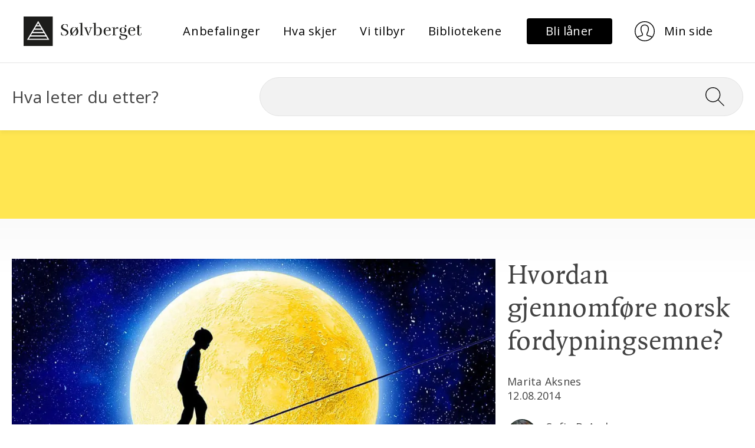

--- FILE ---
content_type: text/html; charset=utf-8
request_url: https://www.solvberget.no/artikler/Hvordan-gjennomfoere-en-fordypningsoppgave-i-norsk
body_size: 21252
content:
<!DOCTYPE html><html lang="no"><head><meta charset="utf-8"/>
    <meta name="viewport" content="width=device-width, initial-scale=1.0"/>
    <base href="/"/>
    <link rel="preconnect" href="https://fonts.googleapis.com"/>
    <link rel="preconnect" href="https://fonts.gstatic.com" crossorigin=""/>
    <link href="https://fonts.googleapis.com/css2?family=Open+Sans:wght@400;700&amp;display=swap" rel="stylesheet"/>

    <link href="_content/MudBlazor/MudBlazor.min.css" rel="stylesheet"/>
    <link href="js/leaflet/leaflet.css" rel="stylesheet"/>
    <link href="js/leaflet/MarkerCluster.css" rel="stylesheet"/>
    <link href="js/leaflet/leaflet.fullscreen.css" rel="stylesheet"/>
    <link href="css/utility.css" rel="stylesheet"/>
    <link href="css/typography.css" rel="stylesheet"/>
    <link href="css/site.css" rel="stylesheet"/>
    <link href="css/article.css" rel="stylesheet"/>
    <link href="css/carousel.css" rel="stylesheet"/>
    <link href="css/filter.css" rel="stylesheet"/>
    <link href="css/components/featured-links.css" rel="stylesheet"/>
    <link href="css/components/simple-links.css" rel="stylesheet"/>
    <link href="css/components/highlighted-content.css" rel="stylesheet"/>
    <link href="Solvberget.Web.styles.css" rel="stylesheet"/>

    
    <!-- Google tag (gtag.js) -->
<script async="" src="https://www.googletagmanager.com/gtag/js?id=G-JXWBXE7QK4"></script>
<script>
  window.dataLayer = window.dataLayer || [];
  function gtag(){dataLayer.push(arguments);}
  gtag('js', new Date());
  gtag('config', 'G-JXWBXE7QK4');
</script>
<script type="text/javascript">
    window._monsido = window._monsido || {
        token: "sJ5QBFBbaKuOIFQIppld8g",
        statistics: {
            enabled: true,
            documentTracking: {
                enabled: true,
                documentCls: "monsido_download",
                documentIgnoreCls: "monsido_ignore_download",
                documentExt: ["pdf"],
            },
        },
        heatmap: {
            enabled: true,
        },
        pageCorrect: {
            enabled: true,
        },
    };
</script>
<script type="text/javascript" async="" src="https://app-script.monsido.com/v2/monsido-script.js"></script>
    

    <!--Blazor:{"type":"server","prerenderId":"3beb53027ff44466b02e1826e999206f","key":{"locationHash":"77D12F14A8105320B1AAED6AE7E689DA0EC4483270A645E84079EAA0FFDF550D:7","formattedComponentKey":""},"sequence":0,"descriptor":"CfDJ8A/EgP8hBjtApGA/B4zFjHVKvjndM\u002B1UqrgcVU2K9Fcpk54BBu1xH2YL44DYuWTrkVkl9Tp\u002BoDi2LVBDcuSR2fpJaItctZJvyiIdl7lDO\u002BxdpKThYerJjLwYUysvAgq\u002Bf4w3FqkF1yDGK2RwkVIGDq3OxcymcOx6eiap733TEQBPNyy54kW4enSLMpA2UxWFM7o9Du6JkYIzQ8XwjSIGQ99WhmC7Ke5aTLM/\u002BVxFiK1cNWJinshd0wAZ8yKFAu1na6m3z0j2VoMPhEUQB3dHsABnnEq1jycRq6X91DyYTkFXLPh3ZPuCx3brWssVbT\u002BMTVRpJ1FdHoEvITx3htYVzZJuVdurhQ7dgyEMUWANpNOpHBIyiQlkLByaEMUhib8Eyb//GFyRG9grBblLRiw8osmC328XVuvaIJaO887uf/lUkKARYql\u002BSS3HuoKb2V8JRwH/fdOSAP3G9Ek9uGMkkHzytDbRuSAFaPYP1SvQKMn\u002BMJKlJjD2BSpqemv/xtRGCLrDH83IVJffME0FusMJ\u002BbznOt\u002B\u002By2yKHFaPo1Et6hpsx7ABDBJo6Jil8/ePjSX7nIjS4\u002BbGIYmjNJwztzrvtSc="}--><title>Hvordan gjennomføre norsk fordypningsemne?</title><!--Blazor:{"prerenderId":"3beb53027ff44466b02e1826e999206f"}-->
    <script type="text/default-meta-elements">[[,"viewport",,,"width=device-width, initial-scale=1.0"]]</script>
    <meta name="description" content="Hva er egentlig fordypningsoppgaven? Hva kan jeg fordype meg i? Hvordan skal jeg bli ferdig? Og hva er en problemstilling?"/>
    <meta property="og:title" content="Hvordan gjennomføre norsk fordypningsemne?"/>
    <meta property="og:image" content="https://cdn.sanity.io:443/images/u1yf306m/production/1894a3c65a28f559c3f22eb55694a996b6a296a6-1200x727.jpg?w=1200&amp;h=630&amp;fit=crop&amp;crop=focalpoint&amp;auto=format&amp;fp-x=0.5&amp;fp-y=0.43490320389448656"/>
    <script type="text/default-link-elements">[["preconnect","https://fonts.googleapis.com/"],["preconnect","https://fonts.gstatic.com/"],["stylesheet","https://fonts.googleapis.com/css2?family=Open\u002BSans:wght@400;700\u0026display=swap"],["stylesheet","_content/MudBlazor/MudBlazor.min.css"],["stylesheet","js/leaflet/leaflet.css"],["stylesheet","js/leaflet/MarkerCluster.css"],["stylesheet","js/leaflet/leaflet.fullscreen.css"],["stylesheet","css/utility.css"],["stylesheet","css/typography.css"],["stylesheet","css/site.css"],["stylesheet","css/article.css"],["stylesheet","css/carousel.css"],["stylesheet","css/filter.css"],["stylesheet","css/components/featured-links.css"],["stylesheet","css/components/simple-links.css"],["stylesheet","css/components/highlighted-content.css"],["stylesheet","Solvberget.Web.styles.css"]]</script>
    <link rel="canonical" href="https://www.solvberget.no/artikler/Hvordan-gjennomfoere-en-fordypningsoppgave-i-norsk"/>
</head>
<body><!--Blazor:{"type":"server","prerenderId":"d719fa3ba08345e7895acdccc41be9f2","key":{"locationHash":"B53AA5F9387C499FC8FD310750CCA6ACDACC21226B0EDEB6BB5644FC2689F026:10","formattedComponentKey":""},"sequence":1,"descriptor":"CfDJ8A/EgP8hBjtApGA/B4zFjHXB\u002B7JW4XGEHFNzGrTRqL6zKS7NCc3r6ceX/a5foyVywQGjHNYYt9SlXEGuXB\u002BcEwbPvBpphNdT8nGgmiNG9EGeXT3a8yU1WKgPiPs7Kurglt1XgqsgXpaMu6JyZp2X/kUHkOvqzsqcywQCXFOIOdh6YWeCV9IoKNYpXTejur2ALuNKgaFI0myZyu4ZKm4zkgHZ924iwG/jcvbgk3LAgUP8sjIY22mvpdwlkXF3fJSRenOO3Zn5FksXK1Gu/P7Fw0FYDC/LKZ\u002BhEwhHuSV6pKzpn0aL8voedpCGxTgtCakPF06GsbJn769H4hCzx43LVgL3HtCF6JyNFnBWkpsP5ndF5bVWvZ0QHJTVgf5erlcHB0fXwO3YE2VzTGZAU2tbqfR1BrISa\u002Bg\u002B6OcHgbKoAbb1rSQ7/akiIKKJxTOmMxJKvbKJ5DaQiUgn0qfmlK3XLTEMfprn2G\u002BAMDGhLKFODqafzj2Wq8mZMNqaXSk0vKhGazRxVIAknKD66N\u002B1XOEp94K7eUpxAF4oavXj3PKDR35D"}--><style>
::-webkit-scrollbar {width: 8px;height: 8px;z-index: 1;}
::-webkit-scrollbar-track {background: transparent;}
::-webkit-scrollbar-thumb {background: #c4c4c4;border-radius: 1px;}
::-webkit-scrollbar-thumb:hover {background: #a6a6a6;}
html, body * {scrollbar-color: #c4c4c4 transparent;scrollbar-width: thin;}
</style>
<style>
    .mud-chart-serie:hover {
        filter: url(#lighten);
    }
</style>

<style>
:root{
--mud-palette-black: rgba(39,44,52,1);
--mud-palette-white: rgba(255,255,255,1);
--mud-palette-primary: rgba(0,0,0,1);
--mud-palette-primary-rgb: 0,0,0;
--mud-palette-primary-text: rgba(255,255,255,1);
--mud-palette-primary-darken: rgb(0,0,0);
--mud-palette-primary-lighten: rgb(21,21,21);
--mud-palette-primary-hover: rgba(0,0,0,0.058823529411764705);
--mud-palette-secondary: rgba(242,242,242,1);
--mud-palette-secondary-rgb: 242,242,242;
--mud-palette-secondary-text: rgba(255,255,255,1);
--mud-palette-secondary-darken: rgb(225,225,225);
--mud-palette-secondary-lighten: rgb(255,255,255);
--mud-palette-secondary-hover: rgba(242,242,242,0.058823529411764705);
--mud-palette-tertiary: rgba(30,200,165,1);
--mud-palette-tertiary-rgb: 30,200,165;
--mud-palette-tertiary-text: rgba(255,255,255,1);
--mud-palette-tertiary-darken: rgb(25,169,140);
--mud-palette-tertiary-lighten: rgb(42,223,187);
--mud-palette-tertiary-hover: rgba(30,200,165,0.058823529411764705);
--mud-palette-info: rgba(33,150,243,1);
--mud-palette-info-rgb: 33,150,243;
--mud-palette-info-text: rgba(255,255,255,1);
--mud-palette-info-darken: rgb(12,128,223);
--mud-palette-info-lighten: rgb(71,167,245);
--mud-palette-info-hover: rgba(33,150,243,0.058823529411764705);
--mud-palette-success: rgba(0,200,83,1);
--mud-palette-success-rgb: 0,200,83;
--mud-palette-success-text: rgba(255,255,255,1);
--mud-palette-success-darken: rgb(0,163,68);
--mud-palette-success-lighten: rgb(0,235,98);
--mud-palette-success-hover: rgba(0,200,83,0.058823529411764705);
--mud-palette-warning: rgba(255,152,0,1);
--mud-palette-warning-rgb: 255,152,0;
--mud-palette-warning-text: rgba(255,255,255,1);
--mud-palette-warning-darken: rgb(214,129,0);
--mud-palette-warning-lighten: rgb(255,167,36);
--mud-palette-warning-hover: rgba(255,152,0,0.058823529411764705);
--mud-palette-error: rgba(244,67,54,1);
--mud-palette-error-rgb: 244,67,54;
--mud-palette-error-text: rgba(255,255,255,1);
--mud-palette-error-darken: rgb(242,28,13);
--mud-palette-error-lighten: rgb(246,96,85);
--mud-palette-error-hover: rgba(244,67,54,0.058823529411764705);
--mud-palette-dark: rgba(66,66,66,1);
--mud-palette-dark-rgb: 66,66,66;
--mud-palette-dark-text: rgba(255,255,255,1);
--mud-palette-dark-darken: rgb(46,46,46);
--mud-palette-dark-lighten: rgb(87,87,87);
--mud-palette-dark-hover: rgba(66,66,66,0.058823529411764705);
--mud-palette-text-primary: rgba(66,66,66,1);
--mud-palette-text-secondary: rgba(0,0,0,0.5372549019607843);
--mud-palette-text-disabled: rgba(0,0,0,0.3764705882352941);
--mud-palette-action-default: rgba(0,0,0,0.5372549019607843);
--mud-palette-action-default-hover: rgba(0,0,0,0.058823529411764705);
--mud-palette-action-disabled: rgba(0,0,0,0.25882352941176473);
--mud-palette-action-disabled-background: rgba(0,0,0,0.11764705882352941);
--mud-palette-surface: rgba(255,255,255,1);
--mud-palette-background: rgba(255,255,255,1);
--mud-palette-background-gray: rgba(245,245,245,1);
--mud-palette-drawer-background: rgba(255,255,255,1);
--mud-palette-drawer-text: rgba(66,66,66,1);
--mud-palette-drawer-icon: rgba(97,97,97,1);
--mud-palette-appbar-background: rgba(255,255,255,1);
--mud-palette-appbar-text: rgba(0,0,0,1);
--mud-palette-lines-default: rgba(0,0,0,0.11764705882352941);
--mud-palette-lines-inputs: rgba(189,189,189,1);
--mud-palette-table-lines: rgba(224,224,224,1);
--mud-palette-table-striped: rgba(0,0,0,0.0196078431372549);
--mud-palette-table-hover: rgba(0,0,0,0.0392156862745098);
--mud-palette-divider: rgba(224,224,224,1);
--mud-palette-divider-light: rgba(0,0,0,0.8);
--mud-palette-skeleton: rgba(0,0,0,0.10980392156862745);
--mud-palette-gray-default: #9E9E9E;
--mud-palette-gray-light: #BDBDBD;
--mud-palette-gray-lighter: #E0E0E0;
--mud-palette-gray-dark: #757575;
--mud-palette-gray-darker: #616161;
--mud-palette-overlay-dark: rgba(33,33,33,0.4980392156862745);
--mud-palette-overlay-light: rgba(255,255,255,0.4980392156862745);
--mud-ripple-color: var(--mud-palette-text-primary);
--mud-ripple-opacity: 0.1;
--mud-ripple-opacity-secondary: 0.2;
--mud-elevation-0: none;
--mud-elevation-1: 0px 2px 1px -1px rgba(0,0,0,0.2),0px 1px 1px 0px rgba(0,0,0,0.14),0px 1px 3px 0px rgba(0,0,0,0.12);
--mud-elevation-2: 0px 3px 1px -2px rgba(0,0,0,0.2),0px 2px 2px 0px rgba(0,0,0,0.14),0px 1px 5px 0px rgba(0,0,0,0.12);
--mud-elevation-3: 0px 3px 3px -2px rgba(0,0,0,0.2),0px 3px 4px 0px rgba(0,0,0,0.14),0px 1px 8px 0px rgba(0,0,0,0.12);
--mud-elevation-4: 0px 2px 4px -1px rgba(0,0,0,0.2),0px 4px 5px 0px rgba(0,0,0,0.14),0px 1px 10px 0px rgba(0,0,0,0.12);
--mud-elevation-5: 0px 3px 5px -1px rgba(0,0,0,0.2),0px 5px 8px 0px rgba(0,0,0,0.14),0px 1px 14px 0px rgba(0,0,0,0.12);
--mud-elevation-6: 0px 3px 5px -1px rgba(0,0,0,0.2),0px 6px 10px 0px rgba(0,0,0,0.14),0px 1px 18px 0px rgba(0,0,0,0.12);
--mud-elevation-7: 0px 4px 5px -2px rgba(0,0,0,0.2),0px 7px 10px 1px rgba(0,0,0,0.14),0px 2px 16px 1px rgba(0,0,0,0.12);
--mud-elevation-8: 0px 5px 5px -3px rgba(0,0,0,0.2),0px 8px 10px 1px rgba(0,0,0,0.14),0px 3px 14px 2px rgba(0,0,0,0.12);
--mud-elevation-9: 0px 5px 6px -3px rgba(0,0,0,0.2),0px 9px 12px 1px rgba(0,0,0,0.14),0px 3px 16px 2px rgba(0,0,0,0.12);
--mud-elevation-10: 0px 6px 6px -3px rgba(0,0,0,0.2),0px 10px 14px 1px rgba(0,0,0,0.14),0px 4px 18px 3px rgba(0,0,0,0.12);
--mud-elevation-11: 0px 6px 7px -4px rgba(0,0,0,0.2),0px 11px 15px 1px rgba(0,0,0,0.14),0px 4px 20px 3px rgba(0,0,0,0.12);
--mud-elevation-12: 0px 7px 8px -4px rgba(0,0,0,0.2),0px 12px 17px 2px rgba(0,0,0,0.14),0px 5px 22px 4px rgba(0,0,0,0.12);
--mud-elevation-13: 0px 7px 8px -4px rgba(0,0,0,0.2),0px 13px 19px 2px rgba(0,0,0,0.14),0px 5px 24px 4px rgba(0,0,0,0.12);
--mud-elevation-14: 0px 7px 9px -4px rgba(0,0,0,0.2),0px 14px 21px 2px rgba(0,0,0,0.14),0px 5px 26px 4px rgba(0,0,0,0.12);
--mud-elevation-15: 0px 8px 9px -5px rgba(0,0,0,0.2),0px 15px 22px 2px rgba(0,0,0,0.14),0px 6px 28px 5px rgba(0,0,0,0.12);
--mud-elevation-16: 0px 8px 10px -5px rgba(0,0,0,0.2),0px 16px 24px 2px rgba(0,0,0,0.14),0px 6px 30px 5px rgba(0,0,0,0.12);
--mud-elevation-17: 0px 8px 11px -5px rgba(0,0,0,0.2),0px 17px 26px 2px rgba(0,0,0,0.14),0px 6px 32px 5px rgba(0,0,0,0.12);
--mud-elevation-18: 0px 9px 11px -5px rgba(0,0,0,0.2),0px 18px 28px 2px rgba(0,0,0,0.14),0px 7px 34px 6px rgba(0,0,0,0.12);
--mud-elevation-19: 0px 9px 12px -6px rgba(0,0,0,0.2),0px 19px 29px 2px rgba(0,0,0,0.14),0px 7px 36px 6px rgba(0,0,0,0.12);
--mud-elevation-20: 0px 10px 13px -6px rgba(0,0,0,0.2),0px 20px 31px 3px rgba(0,0,0,0.14),0px 8px 38px 7px rgba(0,0,0,0.12);
--mud-elevation-21: 0px 10px 13px -6px rgba(0,0,0,0.2),0px 21px 33px 3px rgba(0,0,0,0.14),0px 8px 40px 7px rgba(0,0,0,0.12);
--mud-elevation-22: 0px 10px 14px -6px rgba(0,0,0,0.2),0px 22px 35px 3px rgba(0,0,0,0.14),0px 8px 42px 7px rgba(0,0,0,0.12);
--mud-elevation-23: 0px 11px 14px -7px rgba(0,0,0,0.2),0px 23px 36px 3px rgba(0,0,0,0.14),0px 9px 44px 8px rgba(0,0,0,0.12);
--mud-elevation-24: 0px 11px 15px -7px rgba(0,0,0,0.2),0px 24px 38px 3px rgba(0,0,0,0.14),0px 9px 46px 8px rgba(0,0,0,0.12);
--mud-elevation-25: 0 5px 5px -3px rgba(0,0,0,.06), 0 8px 10px 1px rgba(0,0,0,.042), 0 3px 14px 2px rgba(0,0,0,.036);
--mud-default-borderradius: 4px;
--mud-drawer-width-left: 240px;
--mud-drawer-width-right: 240px;
--mud-drawer-width-mini-left: 56px;
--mud-drawer-width-mini-right: 56px;
--mud-appbar-height: auto;
--mud-typography-default-family: 'Open Sans','Arial','sans-serif';
--mud-typography-default-size: .875rem;
--mud-typography-default-weight: 400;
--mud-typography-default-lineheight: 1.43;
--mud-typography-default-letterspacing: .01071em;
--mud-typography-default-text-transform: none;
--mud-typography-h1-family: 'Open Sans','Arial','sans-serif';
--mud-typography-h1-size: 6rem;
--mud-typography-h1-weight: 300;
--mud-typography-h1-lineheight: 1.167;
--mud-typography-h1-letterspacing: -.01562em;
--mud-typography-h1-text-transform: none;
--mud-typography-h2-family: 'Open Sans','Arial','sans-serif';
--mud-typography-h2-size: 3.75rem;
--mud-typography-h2-weight: 300;
--mud-typography-h2-lineheight: 1.2;
--mud-typography-h2-letterspacing: -.00833em;
--mud-typography-h2-text-transform: none;
--mud-typography-h3-family: 'Open Sans','Arial','sans-serif';
--mud-typography-h3-size: 3rem;
--mud-typography-h3-weight: 400;
--mud-typography-h3-lineheight: 1.167;
--mud-typography-h3-letterspacing: 0;
--mud-typography-h3-text-transform: none;
--mud-typography-h4-family: 'Open Sans','Arial','sans-serif';
--mud-typography-h4-size: 2.125rem;
--mud-typography-h4-weight: 400;
--mud-typography-h4-lineheight: 1.235;
--mud-typography-h4-letterspacing: .00735em;
--mud-typography-h4-text-transform: none;
--mud-typography-h5-family: 'Open Sans','Arial','sans-serif';
--mud-typography-h5-size: 1.5rem;
--mud-typography-h5-weight: 400;
--mud-typography-h5-lineheight: 1.334;
--mud-typography-h5-letterspacing: 0;
--mud-typography-h5-text-transform: none;
--mud-typography-h6-family: 'Open Sans','Arial','sans-serif';
--mud-typography-h6-size: 1.25rem;
--mud-typography-h6-weight: 500;
--mud-typography-h6-lineheight: 1.6;
--mud-typography-h6-letterspacing: .0075em;
--mud-typography-h6-text-transform: none;
--mud-typography-subtitle1-family: 'Open Sans','Arial','sans-serif';
--mud-typography-subtitle1-size: 1rem;
--mud-typography-subtitle1-weight: 400;
--mud-typography-subtitle1-lineheight: 1.75;
--mud-typography-subtitle1-letterspacing: .00938em;
--mud-typography-subtitle1-text-transform: none;
--mud-typography-subtitle2-family: 'Open Sans','Arial','sans-serif';
--mud-typography-subtitle2-size: .875rem;
--mud-typography-subtitle2-weight: 500;
--mud-typography-subtitle2-lineheight: 1.57;
--mud-typography-subtitle2-letterspacing: .00714em;
--mud-typography-subtitle2-text-transform: none;
--mud-typography-body1-family: 'Open Sans','Arial','sans-serif';
--mud-typography-body1-size: 1rem;
--mud-typography-body1-weight: 400;
--mud-typography-body1-lineheight: 1.5;
--mud-typography-body1-letterspacing: .00938em;
--mud-typography-body1-text-transform: none;
--mud-typography-body2-family: 'Open Sans','Arial','sans-serif';
--mud-typography-body2-size: .875rem;
--mud-typography-body2-weight: 400;
--mud-typography-body2-lineheight: 1.43;
--mud-typography-body2-letterspacing: .01071em;
--mud-typography-body2-text-transform: none;
--mud-typography-input-family: 'Open Sans','Arial','sans-serif';
--mud-typography-input-size: 1rem;
--mud-typography-input-weight: 400;
--mud-typography-input-lineheight: 1.1876;
--mud-typography-input-letterspacing: .00938em;
--mud-typography-input-text-transform: none;
--mud-typography-button-family: 'Open Sans','Arial','sans-serif';
--mud-typography-button-size: .875rem;
--mud-typography-button-weight: 500;
--mud-typography-button-lineheight: 1.75;
--mud-typography-button-letterspacing: .02857em;
--mud-typography-button-text-transform: uppercase;
--mud-typography-caption-family: 'Open Sans','Arial','sans-serif';
--mud-typography-caption-size: .75rem;
--mud-typography-caption-weight: 400;
--mud-typography-caption-lineheight: 1.66;
--mud-typography-caption-letterspacing: .03333em;
--mud-typography-caption-text-transform: none;
--mud-typography-overline-family: 'Open Sans','Arial','sans-serif';
--mud-typography-overline-size: .75rem;
--mud-typography-overline-weight: 400;
--mud-typography-overline-lineheight: 2.66;
--mud-typography-overline-letterspacing: .08333em;
--mud-typography-overline-text-transform: none;
--mud-zindex-drawer: 1100;
--mud-zindex-appbar: 1300;
--mud-zindex-dialog: 1400;
--mud-zindex-popover: 1200;
--mud-zindex-snackbar: 1500;
--mud-zindex-tooltip: 1600;
--mud-native-html-color-scheme: light;
}
</style>

<div class="mud-popover-provider"></div>

<div id="mud-snackbar-container" class="mud-snackbar-location-top-right"></div>

<div class="mud-layout mud-drawer-close-responsive-lg-right mud-drawer-right-clipped-never" style=""><div class="mud-grid mud-grid-spacing-xs-0 justify-start"><div class="mud-grid-item mud-grid-item-xs-12" style="border-bottom: 1px #E5E5E5 solid;"><div class="d-flex align-center justify-space-between my-7 header-menu px-5 px-lg-10"><div><a href="/" class="d-flex logo" b-p388a8rk9y=""><img src="images/logo.svg" alt="Logo til Sølvberget" class="mud-image object-fill object-center"/></a></div>
                    <div><div class="d-none d-lg-flex d-xl-flex" b-ihxzjlmfu7=""><ul class="text-small list-reset" b-ihxzjlmfu7=""><li b-ihxzjlmfu7=""><a type="button" href="https://www.solvberget.no/anbefalinger" class="mud-button-root mud-button mud-button-text mud-button-text-default mud-button-text-size-medium mud-ripple text-small text-transform-none text-black text-underline-none"><span class="mud-button-label">Anbefalinger</span></a></li><li b-ihxzjlmfu7=""><a type="button" href="https://www.solvberget.no/hva-skjer" class="mud-button-root mud-button mud-button-text mud-button-text-default mud-button-text-size-medium mud-ripple text-small text-transform-none text-black text-underline-none"><span class="mud-button-label">Hva skjer</span></a></li><li b-ihxzjlmfu7=""><a type="button" href="https://www.solvberget.no/vi-tilbyr" class="mud-button-root mud-button mud-button-text mud-button-text-default mud-button-text-size-medium mud-ripple text-small text-transform-none text-black text-underline-none"><span class="mud-button-label">Vi tilbyr</span></a></li><li b-ihxzjlmfu7=""><a type="button" href="https://www.solvberget.no/bibliotekene" class="mud-button-root mud-button mud-button-text mud-button-text-default mud-button-text-size-medium mud-ripple text-small text-transform-none text-black text-underline-none"><span class="mud-button-label">Bibliotekene</span></a></li></ul></div></div>
                    <div><div class="mud-grid mud-grid-spacing-xs-0 justify-start align-center d-flex"><div class="d-none d-lg-flex d-xl-flex"><div class="mud-grid-item"><a type="button" href="https://solvberget.bib.no/cgi-bin/m2?mode=ln-kanskjenylaaner" class="mud-button-root mud-button mud-button-filled mud-button-filled-default mud-button-filled-size-medium mud-ripple py-2 px-8 button-primary" style="white-space: nowrap; min-width: auto;"><span class="mud-button-label"><span class="text-small" style="text-transform: none">Bli låner</span></span></a>
                                    <a type="button" href="https://solvberget.bib.no/cgi-bin/m2?mode=login" class="mud-button-root mud-button mud-button-text mud-button-text-transparent mud-button-text-size-medium mud-ripple py-2 px-8 button-white" style="white-space: nowrap; min-width: auto;"><span class="mud-button-label"><img src="/images/icon-user.svg" alt=""/>
                                        <span class="text-small pl-4" style="text-transform: none">Min side</span></span></a></div></div>

                            <div class="d-lg-none d-xl-none d-flex"><div class="mud-grid-item d-flex"><a type="button" href="https://solvberget.bib.no/cgi-bin/m2?mode=login" class="mud-button-root mud-button mud-button-text mud-button-text-default mud-button-text-size-medium mud-ripple py-2 px-4 button-white" style="white-space: nowrap; min-width: auto; min-height: 50px;"><span class="mud-button-label"><img src="/images/icon-user.svg" alt="User profile"/></span></a></div>
                                <div class="mud-grid-item d-flex"><button type="button" class="mud-button-root mud-button mud-button-text mud-button-text-default mud-button-text-size-medium mud-ripple py-2 px-4" style="white-space: nowrap; min-width: auto; min-height: 50px;" __internal_stoppropagation_onclick=""><span class="mud-button-label"><img src="/images/icon-hamburger.svg" alt="Toggle menu"/></span></button></div>
                                <div class="d-lg-none d-xl-none"><aside preserveopenstate="false" class="mud-drawer mud-drawer-fixed mud-drawer-pos-right mud-drawer--closed mud-drawer--initial mud-drawer-lg mud-drawer-clipped-never mud-elevation-1 mud-drawer-responsive" style=""><div class="mud-drawer-content"><div class="mud-drawer-header align-self-end pr-5"><button aria-label="Close drawer" type="button" class="mud-button-root mud-icon-button mud-primary-text hover:mud-primary-hover mud-ripple mud-ripple-icon py-2 px-4" style="min-height: 50px; border-radius: 5px; font-size: 2rem;" __internal_stoppropagation_onclick=""><span class="mud-icon-button-label"><svg class="mud-icon-root mud-svg-icon mud-icon-size-medium" focusable="false" viewBox="0 0 24 24" aria-hidden="true" role="img"><path d="M0 0h24v24H0z" fill="none"></path><path d="M19 6.41L17.59 5 12 10.59 6.41 5 5 6.41 10.59 12 5 17.59 6.41 19 12 13.41 17.59 19 19 17.59 13.41 12z"></path></svg></span></button></div>
                                        <div style="" class="d-flex flex-column pb-5 px-5 text-small nav-menu-drawer text-black"><a class="mb-6" href="https://www.solvberget.no/anbefalinger" b-3cu7c5p2nk="">Anbefalinger</a><a class="mb-6" href="https://www.solvberget.no/hva-skjer" b-3cu7c5p2nk="">Hva skjer</a><a class="mb-6" href="https://www.solvberget.no/vi-tilbyr" b-3cu7c5p2nk="">Vi tilbyr</a><a class="mb-6" href="https://www.solvberget.no/bibliotekene" b-3cu7c5p2nk="">Bibliotekene</a></div></div></aside>
</div></div></div></div></div></div>
        <div class="mud-grid-item mud-grid-item-xs-12 py-6 relative" style="box-shadow: 0px 4px 8px 0px rgba(0, 0, 0, .05);"><div class="mud-container mud-container-maxwidth-lg mud-container--gutters"><div class="mud-grid mud-grid-spacing-xs-5 justify-start d-flex align-center"><div class="mud-grid-item mud-grid-item-xs-12 mud-grid-item-md-4 d-none d-md-block d-lg-block d-xl-block text-x-large">
        Hva leter du etter?
    </div>
    <div class="mud-grid-item mud-grid-item-xs-12 mud-grid-item-md-8"><form action="/sok" method="get"><input type="hidden" name="__RequestVerificationToken" value="CfDJ8A_EgP8hBjtApGA_B4zFjHXAIDtNZhF8AuIXJE1NWBHD6rfq50pAIxPHYN6RdFZ2_WUwTluRLO-nykPdCcr6y3aK6OSZk8SE6rnNm-6NCASQuAAPmIVpmT7tGvfdfl_Vvl5rqmffBbvk_yDNZs8-e0E"/><div class="search-wrapper" b-fd75oxjypl=""><input name="filter" aria-label="Søk" class="search-input text-x-large" required="" value="" b-fd75oxjypl=""/>
                <button class="search-button" aria-label="Søk" onclick="Search" b-fd75oxjypl=""><img src="images/icon-search.svg" alt="" class="search-icon" b-fd75oxjypl=""/></button></div></form></div></div></div></div></div><div class="mud-main-content bg-gray-gradient d-flex flex-column">
    <div class="article-banner bg-yellow text-black"></div>
    <div class="mud-container mud-container-maxwidth-lg mud-container--gutters article mb-10"><div class="mud-grid mud-grid-spacing-xs-5 justify-start article-header d-flex mb-1 mb-sm-6"><div class="mud-grid-item mud-grid-item-md-8 pb-2 pb-md-5"><img src="https://cdn.sanity.io:443/images/u1yf306m/production/1894a3c65a28f559c3f22eb55694a996b6a296a6-1200x727.jpg?w=941&amp;h=580&amp;fit=crop&amp;crop=focalpoint&amp;auto=format&amp;fp-x=0.5&amp;fp-y=0.43490320389448656" srcset="https://cdn.sanity.io:443/images/u1yf306m/production/1894a3c65a28f559c3f22eb55694a996b6a296a6-1200x727.jpg?w=941&amp;h=580&amp;fit=crop&amp;crop=focalpoint&amp;auto=format&amp;fp-x=0.5&amp;fp-y=0.43490320389448656 1x, https://cdn.sanity.io:443/images/u1yf306m/production/1894a3c65a28f559c3f22eb55694a996b6a296a6-1200x727.jpg?w=1882&amp;h=1160&amp;fit=crop&amp;crop=focalpoint&amp;auto=format&amp;fp-x=0.5&amp;fp-y=0.43490320389448656 2x" width="941" height="580" alt="Barn som balanserer på en line i lyset fra en stor gul måne" class="d-flex" loading="lazy" b-24667zdr1q=""/></div><div class="mud-grid-item mud-grid-item-md-4"><h1>Hvordan gjennomføre norsk fordypningsemne?</h1><div class="d-flex align-center text-article-meta mt-7"><div class="d-flex flex-column"><p class="mb-0">Marita Aksnes</p>
                                <p class="mb-0">12.08.2014</p></div></div><div class="d-flex align-center text-article-meta mt-7"><img src="https://cdn.sanity.io:443/images/u1yf306m/production/2046f1fc907eb3b6a91892fd98894f105216eb2d-1269x1316.jpg?w=50&amp;h=50&amp;fit=crop&amp;crop=focalpoint&amp;auto=format&amp;fp-x=0.47389033942558734&amp;fp-y=0.5377545691906007" srcset="https://cdn.sanity.io:443/images/u1yf306m/production/2046f1fc907eb3b6a91892fd98894f105216eb2d-1269x1316.jpg?w=50&amp;h=50&amp;fit=crop&amp;crop=focalpoint&amp;auto=format&amp;fp-x=0.47389033942558734&amp;fp-y=0.5377545691906007 1x, https://cdn.sanity.io:443/images/u1yf306m/production/2046f1fc907eb3b6a91892fd98894f105216eb2d-1269x1316.jpg?w=100&amp;h=100&amp;fit=crop&amp;crop=focalpoint&amp;auto=format&amp;fp-x=0.47389033942558734&amp;fp-y=0.5377545691906007 2x" width="50" height="50" class="mr-4" loading="lazy" b-24667zdr1q=""/><div class="d-flex flex-column"><p class="mb-0">Sofie B. Andersen</p>
                                <p class="mb-0">12.08.2014</p></div></div><div class="d-flex align-center text-article-meta mt-7"><img src="https://cdn.sanity.io:443/images/u1yf306m/production/ab16d33360c9ddd1f7c8c9a080d8fbbafe689767-1004x1296.jpg?w=50&amp;h=50&amp;fit=crop&amp;crop=focalpoint&amp;auto=format&amp;fp-x=0.49367088607594933&amp;fp-y=0.5710316455696199" srcset="https://cdn.sanity.io:443/images/u1yf306m/production/ab16d33360c9ddd1f7c8c9a080d8fbbafe689767-1004x1296.jpg?w=50&amp;h=50&amp;fit=crop&amp;crop=focalpoint&amp;auto=format&amp;fp-x=0.49367088607594933&amp;fp-y=0.5710316455696199 1x, https://cdn.sanity.io:443/images/u1yf306m/production/ab16d33360c9ddd1f7c8c9a080d8fbbafe689767-1004x1296.jpg?w=100&amp;h=100&amp;fit=crop&amp;crop=focalpoint&amp;auto=format&amp;fp-x=0.49367088607594933&amp;fp-y=0.5710316455696199 2x" width="50" height="50" alt="Hild Bakka portrett" class="mr-4" loading="lazy" b-24667zdr1q=""/><div class="d-flex flex-column"><p class="mb-0">Hild Bakka</p>
                                <p class="mb-0">12.08.2014</p></div></div><div class="d-flex align-center text-article-meta mt-7"><img src="https://cdn.sanity.io:443/images/u1yf306m/production/b0f8d5a795b4f5eb4d5486f1ceeebe3ba8497f5f-1745x1718.jpg?w=50&amp;h=50&amp;fit=crop&amp;crop=entropy&amp;auto=format" srcset="https://cdn.sanity.io:443/images/u1yf306m/production/b0f8d5a795b4f5eb4d5486f1ceeebe3ba8497f5f-1745x1718.jpg?w=50&amp;h=50&amp;fit=crop&amp;crop=entropy&amp;auto=format 1x, https://cdn.sanity.io:443/images/u1yf306m/production/b0f8d5a795b4f5eb4d5486f1ceeebe3ba8497f5f-1745x1718.jpg?w=100&amp;h=100&amp;fit=crop&amp;crop=entropy&amp;auto=format 2x" width="50" height="50" alt="Åsmund Ådnøy portrett" class="mr-4" loading="lazy" b-24667zdr1q=""/><div class="d-flex flex-column"><p class="mb-0">Åsmund Ådnøy</p>
                                <p class="mb-0">12.08.2014</p></div></div></div></div>
        <div class="mud-grid mud-grid-spacing-xs-5 justify-start mb-1 mb-sm-10"><div class="mud-grid-item mud-grid-item-sm-10 mud-grid-item-md-8 text-x-large">Hva er egentlig fordypningsoppgaven? Hva kan jeg fordype meg i? Hvordan skal jeg bli ferdig? Og hva er en problemstilling?</div></div>
        <div class="mud-grid mud-grid-spacing-xs-5 justify-start d-flex flex-md-row-reverse content-wrapper"><div class="mud-grid-item mud-grid-item-sm-10 mud-grid-item-md-8"><p>Vi håper du blir litt klokere etter å ha lest denne artikkelen om fordypningsoppgaven i norsk (også kjent som fordypningsemne eller særemne).</p><p></p><h2>Kom i gang!</h2><p>Vi gir deg fire tips til hvordan du raskt kan komme i gang med oppgaven:</p><ul><li><normal><strong>Idémyldring:</strong> Hva er du interessert i? Har du sett en film eller lest en bok du likte? Skriv ned titler på bøker og filmer du kjenner til, og lag gjerne et <a target="_blank" href="https://www.norsksonen.com/venndiagram/">venn-diagram</a>. I den ene sirkelen skriver du dine egne interesser, i den andre sirkelen skriver du emner i norskfaget. Finner du noen emner som overlapper?</normal></li><li><normal><strong>Spør norsklæreren!</strong> Hun vet hvilke bøker eller filmer som kan være interessante å fordype seg i, hvilke typer oppgaver som gir best resultat, og hvilke oppgaver som sjelden blir særlig vellykkede.</normal></li><li><normal><strong>Gå på biblioteket!</strong> Her treffer du bibliotekarer og formidlere som kan veilede og inspirere deg. Kanskje oppdager du filmer og bøker du ikke visste eksisterte.</normal></li><li><normal><strong>Snakk og diskuter</strong> med medelever, venner og familie.</normal></li></ul><h2></h2><h2>Hvilke emner kan du velge?</h2><p>I læreplanen står det at fordypningsoppgaven skal ha et «språklig, litterært eller annet norskfaglig emne». </p><p>"Andre norskfaglige emner" kan være saktekster eller sammensatte tekster, og nedenfor kan du lese mer om hva de forskjellige emnene kan være. Tenk kreativt, finn gjerne nye tekster og diskuter ideene med læreren. Det er hun som skal godkjenne valg av emne og problemstilling og vurdere arbeidet ditt til slutt. Velg et emne du synes er interessant og kjekt, og som du har lyst til å lære mer om. </p><p></p><h2>Eksempler på ulike typer fordypningsemner du kan skrive:</h2><ul><li><normal><strong>Språklig emne</strong>: Eksempler på språklige emner kan være dialekter, sted- og/eller personnavn, sosiolingvistikk (ungdomsspråk, slang osv.), språklig globalisering, samtaleanalyse, språket i sosiale medier, norrønt språk og språkhistorie. Et språklig emne stiller litt andre krav til utforming av oppgaven fordi du kanskje selv må innhente analysematerialet gjennom et feltarbeid, for eksempel en spørreundersøkelse. På biblioteket vil du finne mye sekundærlitteratur om språklige emner.</normal></li><li><normal><strong>Litterært emne:</strong> Dette er klassikeren innen fordypningsoppgaven, og mulighetene innen denne typen oppgave er mange:</normal></li><ul><li><normal><strong>Forfatterstudium</strong>: Du kan ta utgangspunkt i én bestemt forfatter, eller sammenligne to forfatterskap. Pass på at litteraturen alltid er i fokus. Det er det forfatteren/forfatterne har skrevet, som skal være sentralt i oppgaven. En interessant vinkling kan være å se på hvordan et forfatterskap utvikler seg ved å sammenligne bøker fra forskjellige perioder i forfatterskapet. Du kan også se et forfatterskap i lys av en periode.</normal></li></ul><ul><li><normal><strong>Temastudium</strong>: Du kan ta for deg et spesielt tema, for eksempel kjærlighet, kulturmøter, apokalypse, død, identitet, krig eller kjønn. Ved å ta utgangspunkt i én eller flere tekster kan du se på hvordan tematikken kommer til uttrykk gjennom litteraturen. Les mer i temalisten vår (link).</normal></li></ul><ul><li><normal><strong>Periodestudium</strong>: Et periodestudium vil si å fordype seg i en litterær periode, for eksempel romantikken, realismen, modernismen eller postmodernismen. Velger du å studere en periode, kan det også være naturlig å se på kunst og kultur i denne perioden. Du kan også sammenligne to verk fra to ulike perioder og se på likheter og ulikheter.</normal></li></ul><ul><li><normal><strong>Sjangerstudium</strong>: Det finnes mange sjangre å velge mellom, for eksempel fantasy, krim, science fiction, barnelitteratur og lyrikk/dikt. På biblioteket kan du finne god sekundærlitteratur om mange ulike sjangre. I et sjangerstudium kan du for eksempel se nærmere på kjennetegn ved sjangeren.</normal></li></ul></ul><p></p><p><strong>Saktekst</strong>: Eksempler på saktekster kan være kan være biografier, reisebøker, kokebøker, essay, taler, artikler, dagbøker og brev. <a target="" href="http://ndla.no/nb/node/59802?fag=27">Retorikk</a> kan egne seg som analyseredskap hvis du vil skrive om saktekster, og det er også mulig å sammenligne tekster fra ulike tider eller som tilhører ulike sjangre. </p><p><strong>Sammensatt tekst</strong>: Sammensatte tekster kan være film, musikkvideo, blogger, reklame/reklamefilm, tegneserie, grafiske romaner, aviser, ukeblad, tv-serier, dataspill, nettsider og sosiale medier. Analysen du gjør, vil avhenge av tekstene du velger. Du kan også kombinere sammensatte tekster med andre teksttyper ved å se på samme tematikk i en film og en roman, eller se nærmere på adaptasjon (for eksempel filmatisering av en roman). Hvis du vil skrive om film, kan dette være noen innfallsvinkler:</p><ul><li><normal>Se nærmere på en regissør ved å velge flere filmer av samme regissør.</normal></li><li><normal>Velg filmer fra en bestemt periode i filmhistorien og fordyp deg i kjennetegn ved perioden.</normal></li><li><normal>Velg filmer fra samme sjanger, for eksempel komedie, western, action osv.</normal></li><li><normal>Velg et emne som du finner i flere filmer og sammenlign, for eksempel kvinnerollen, identitet, kjærlighet osv.</normal></li></ul><p></p><p>Husk at tekstene du skriver om, skal analyseres. Å skrive en generell oppgave om psykiske lidelser kan være interessant, men i en fordypningsoppgave i norsk skal du foreta en analyse av tekst, ikke skrive om et emne. </p><p>Du må derfor finne ut hva slags analyse du vil gjøre med utgangspunkt i teksten(e) du har valgt. Har du valgt en roman, er det naturlig å gjøre en skjønnlitterær analyse. Har du valgt en film, er naturligvis filmanalyse aktuelt. Husk at du må bruke relevante faglige begrep underveis i oppgaven din. I norskboka og på <a target="_blank" href="https://ndla.no/subject:1:cddc3895-a19b-4e30-bd27-2f91b4a02894/">norsksidene til NDLA</a> vil du finne aktuelt fagstoff som hjelper deg med dette.&nbsp;</p><p></p><h2>Kildebruk</h2><p>På biblioteket kan vi hjelpe deg med å finne det vi kaller primærtekster og sekundærtekster. Primærteksten er det tekstmaterialet du skal analysere, for eksempel en film, en roman eller en tale. Sekundærtekster er tekster som gir deg mer informasjon om primærteksten, for eksempel en forfatterbiografi, en leksikonartikkel, en nettartikkel eller en fagbok.</p><p>Bruk av sekundærlitteratur kan løfte oppgaven til et høyere nivå. Å finne ut hva andre har tenkt om emnet du har valgt, kan gi nye perspektiver til oppgaven. Læreren stiller gjerne også krav til hvor mye faglitteratur du skal bruke i oppgaven. På biblioteket finner du store mengder sekundærtekster, og det kan gjøre oppgaven din mer troverdig hvis du bruker både trykte fagbøker og digitale kilder. <a target="" href="/artikkel/Hvor-finner-jeg-sekundaerlitteratur">I denne oversikten</a> finner du forslag til gode søkesider og aktuelle sekundærtekster.&nbsp;</p><p>Husk å ha kontroll på hvilke kilder du har brukt, for alle kildene skal føres opp i en kildeliste i den ferdige oppgaven. Les mer om kildebruk på <a target="" href="http://ndla.no/nb/node/6791?fag=27">NDLAs sider</a>&nbsp;.</p><p></p><figure><img class="image" alt="" src="https://cdn.sanity.io/images/u1yf306m/production/5516f5cab5525daf5c87a37b74860fe25c2af4d3-1200x517.jpg?w=800&amp;h=600&amp;auto=format"/></figure><h2></h2><h2><br/>Å lage en problemstilling</h2><p>Fordypningsoppgaven er et utforskende arbeid. Det vil si at du skal undersøke et emne ut fra en problemstilling. Å utarbeide en god problemstilling er en veldig viktig del av oppgaven. Du kan ikke skrive om alt, og problemstillingen hjelper deg til å peke ut retningen for oppgaven og det du skal finne svar på. Den gir deg også et godt utgangspunkt for hva slags stoff du må lete fram.</p><p>For å lage en god problemstilling, er det en fordel å ha lest boka eller sett filmen. Vær forberedt på at du gjerne må lese boka to ganger, og gjerne se filmen flere ganger, og det er da du begynner å finne fram til de spennende analysemomentene! Bruk gule lapper når du leser og noter deg sidetall med gode sitat, viktige beskrivelser, sentrale hendelser osv. Da blir det lettere å finne tilbake til det du trenger til analysen.</p><p>Det er lurt å utarbeide problemstillingen enten som et spørsmål du skal finne svar på, eller som en påstand. Det beste er å bruke et spørreord, og ikke lage et ja/nei-spørsmål.</p><p>Ja/nei: Utvikler karakteren Jarle Klepp seg gjennom Tore Renbergs bøker om ham?</p><p>Spørreord: Hvordan utvikler karakteren Jarle Klepp seg gjennom bøkene <a target="" href="https://solvberget.bib.no/cgi-bin/m2?mode=vt&amp;nyttsok=1&amp;pubsok_txt_0=Kompani%20Orheim%20%20tore%20renberg"><em>Kompani Orheim</em></a> og <a target="" href="https://solvberget.bib.no/cgi-bin/m2?mode=vt&amp;nyttsok=1&amp;pubsok_txt_0=tore%20renberg%20Mannen%20som%20elsket%20Yngve"><em>Mannen som elsket Yngve</em></a> av Tore Renberg?</p><p>For å formulere en relevant problemstilling bør du vite litt om emnet du har valgt, og det er en fordel at du har lest/sett teksten(e) du skal fordype deg i. Problemstillingen kan endre seg når du begynner å arbeide med oppgaven, og derfor er det lurt å vente med å skrive innledningen til du er ferdig med oppgaven.</p><p>Dersom du velger en fordypningsoppgave om skjønnlitteratur, er det naturlig å se nærmere på fortelleteknikk, virkemidler, tematikk og periode. Tilsvarende vil da også gjelde for andre sjangre. Velger du å fordype deg i en film, bør du se på virkemidler innenfor filmsjangeren, perioden filmen er laget i, hva slags type film det er, osv. Velger du en historisk roman, er det naturlig å trekke inn det historiske aspektet.</p><p>Her finner du eksempler på noen generelle problemstillinger du kan tilpasse til den teksten du velger:</p><ul><li><normal>Hvordan bruker forfatterne naturvitenskapen til å skape et poetisk språk?</normal></li><li><normal>På hvilken måte kan denne romanen leses som en modernistisk roman? Hvordan brukes virkemidlene for å underbygge tematikken?</normal></li><li><normal>Hva slags samfunnskritikk finnes i romanen, og hvordan brukes kjennetegn fra krimsjangeren?</normal></li><li><normal>Hvordan behandler forfatteren et tabubelagt tema? Hvilke virkemidler blir brukt?</normal></li><li><normal>I hvor stor grad er forfatteren tydelig til stede i teksten, og hva kan være årsaken til forfatterens valg?</normal></li><li><normal>Hvordan bruker forfatteren seg selv og sin egen bakgrunn i teksten?</normal></li><li><normal>Hvor stor vekt legger forfatteren på at det han skriver skal være historisk korrekt? Hvor mye dikter han, og er det tydelige skiller mellom fakta og fiksjon i teksten?</normal></li></ul><p></p><p>Noen ganger kan det passe bedre å arbeide ut fra en hypotese. En hypotese er en påstand eller antakelse som virker logisk ut fra det du allerede vet. Hypotesen skal avkreftes eller bekreftes i oppgaven din, og til slutt skal du legge fram et «svar» på hypotesen. </p><p>En hypotese er ofte mer presis enn en problemstilling fordi den påstår noe konkret. En hypotese kan for eksempel være: «Romankarakteren Jarle Klepp endrer seg mye i samspill med de andre sentrale karakterene i Tore Renbergs romaner om ham.»</p><p></p><h2><br/>En god plan er halve jobben!</h2><p>Når du har bestemt deg for emne og tekster og har formulert en problemstilling, bør du lage en disposisjon og en plan for hvordan du skal komme i mål med oppgaven. Finn fram kalenderen og bestem deg for hvor langt du bør ha kommet innen visse datoer. En disposisjon er en plan for hvordan du har tenkt å strukturere og løse oppgaven, og den består i hovedsak av delene innledning, hoveddel og avslutning. Du kan lese mer om disposisjon på <a target="" href="http://ndla.no/nb/node/19402">NDLAs norsksider</a>. Enten du skal ha en muntlig framføring eller skrive en artikkel, er det viktig å lage en disposisjon. I og med at en fordypningsoppgave er et mer omfattende arbeid enn en vanlig innlevering i norsk, vil hoveddelen gjerne bestå av flere deler.</p><p><strong>Innledning:</strong> Presentere problemstillingen og emnet, begrunne valg av oppgave, si noe om hvordan teksten din er bygget opp, bruk av kilder.&nbsp;</p><p><strong>Hoveddel:&nbsp;</strong>Analyse og tolkning av teksten(e). Hoveddelen vil bestå av flere underdeler avhengig av hva det er du skal ha om. Her må du bruke litt på å tenke gjennom hva det er du skal ha med, og du må hele tiden ha problemstillingen klart for deg.</p><p><strong>Avslutning:&nbsp;</strong>Oppsummer hva du har kommet fram til, og vis at du har svart på problemstillingen.</p><p>Det forventes at du jobber godt, både på skolen og hjemme, og at du faktisk foretar et dypdykk i emnet du har valgt. Når oppgaven er ferdig, kan du være godt fornøyd med egen innsats.</p><p><strong>Lykke til med fordypningsoppgaven!</strong></p></div>
            <div class="mud-grid-item mud-grid-item-md-4 article-sidebar"><div class="mud-grid mud-grid-spacing-xs-6 justify-start"><div class="mud-grid-item mud-grid-item-xs-12 mb-5"><div class="mud-paper mud-elevation-0 mud-card bg-box-grey pa-5 pa-sm-10 text-small" style=""><p>Har du spørsmål om fordypningsoppgaven? Send det til post@solvberget.no. Vi svarer på alt!</p></div></div><div class="mud-grid-item mud-grid-item-xs-12 mb-5"><div class="mud-paper mud-elevation-0 mud-card bg-box-grey pa-5 pa-sm-10 text-small" style=""><p><strong>Hva er en fordypningsoppgave?</strong></p><p>Et av kompetansemålene i <a target="" href="https://www.udir.no/kl06/NOR1-05/Hele/Kompetansemaal/kompetansemal-etter-vg3-%E2%80%93-studieforberedende-utdanningsprogram">læreplanen i norsk for studieforberedende utdanningsprogram Vg3</a> er en selvvalgt fordypningsoppgave: «Mål for opplæringen er at eleven skal kunne gjennomføre en selvvalgt og utforskende fordypningsoppgave med språklig, litterært eller annet norskfaglig emne, og velge kommunikasjonsverktøy ut fra faglige behov.»</p><p>Du får altså muligheten til å fordype deg i et valgfritt, norskfaglig emne og arbeide med dette over lengre tid. Det er mange interessante og spennende muligheter som ligger foran deg, og i denne artikkelen finner du råd til hvordan du kan komme i gang, hvilke emner du kan velge mellom, hvordan du kan utarbeide en problemstilling og litt om kildebruk.</p><p>Merk deg at norsklæreren setter rammene når det gjelder presentasjonsform, omfang og emne. Noen lærere vil kanskje si at boka eller filmen du vil fordype deg i, må være norsk eller nordisk, andre vil synes det er greit også med mer internasjonale tekster. Dette må du avklare med læreren din.</p></div></div></div></div></div></div><div class="mt-25 "><div class="mud-container mud-container-maxwidth-lg mud-container--gutters"><div class="mud-grid mud-grid-spacing-xs-0 justify-start d-flex flex-column flex-md-row featured-link relative"><div class="mud-grid-item mud-grid-item-md-8 mx-n5 mx-md-0 d-flex"><img src="https://cdn.sanity.io:443/images/u1yf306m/production/eaf0be4b15a319c6d05b23419261c7c2f9c2bcb8-1200x534.jpg?w=950&amp;h=779&amp;fit=crop&amp;crop=focalpoint&amp;auto=format&amp;fp-x=0.5259259259259257&amp;fp-y=0.4541207874541208" srcset="https://cdn.sanity.io:443/images/u1yf306m/production/eaf0be4b15a319c6d05b23419261c7c2f9c2bcb8-1200x534.jpg?w=950&amp;h=779&amp;fit=crop&amp;crop=focalpoint&amp;auto=format&amp;fp-x=0.5259259259259257&amp;fp-y=0.4541207874541208 1x, https://cdn.sanity.io:443/images/u1yf306m/production/eaf0be4b15a319c6d05b23419261c7c2f9c2bcb8-1200x534.jpg?w=1900&amp;h=1558&amp;fit=crop&amp;crop=focalpoint&amp;auto=format&amp;fp-x=0.5259259259259257&amp;fp-y=0.4541207874541208 2x" width="950" height="779" alt="Bibliotekar viser elev bøker" class="d-lg-none d-xl-none" loading="lazy" b-24667zdr1q=""/>
                        <img src="https://cdn.sanity.io:443/images/u1yf306m/production/eaf0be4b15a319c6d05b23419261c7c2f9c2bcb8-1200x534.jpg?w=942&amp;h=668&amp;fit=crop&amp;crop=focalpoint&amp;auto=format&amp;fp-x=0.5259259259259257&amp;fp-y=0.4541207874541208" srcset="https://cdn.sanity.io:443/images/u1yf306m/production/eaf0be4b15a319c6d05b23419261c7c2f9c2bcb8-1200x534.jpg?w=942&amp;h=668&amp;fit=crop&amp;crop=focalpoint&amp;auto=format&amp;fp-x=0.5259259259259257&amp;fp-y=0.4541207874541208 1x, https://cdn.sanity.io:443/images/u1yf306m/production/eaf0be4b15a319c6d05b23419261c7c2f9c2bcb8-1200x534.jpg?w=1884&amp;h=1336&amp;fit=crop&amp;crop=focalpoint&amp;auto=format&amp;fp-x=0.5259259259259257&amp;fp-y=0.4541207874541208 2x" width="942" height="668" alt="Bibliotekar viser elev bøker" class="d-none d-lg-flex d-xl-flex" loading="lazy" b-24667zdr1q=""/></div>
                    <div class="mud-grid-item mud-grid-item-md-3 d-flex align-center"><a href="https://www.solvberget.no/artikler/Vi-svarer-paa-dine-spoersmaal-om-fordypningsoppgaven" class="d-flex flex-column justify-center featured-link-content group z-10 px-5 py-7 px-sm-5 pa-lg-10 w-100  featured-link-content featured-link-content-right bg-yellow text-black text-underline-none"><div class="mb-6"><h2 class="h1 mb-8 three-line">Vi hjelper deg med norskoppgaven</h2>
                                <p class="text-small three-line">Vi får mange spørsmål fra elever som skal skrive fordypningsemne, særemne, fordypningsoppgave, fagartikkel eller emnestudium i norsk. Her er våre svar!</p></div><div class="mt-auto"><div class="arrow  d-flex " b-02390rravp=""><div class="arrow-line" b-02390rravp=""></div>
    <div class="arrow-corner" b-02390rravp=""></div></div></div></a></div></div></div></div><div class="mud-container mud-container-maxwidth-lg mud-container--gutters mt-25"><h2 class="h1 mb-8">Filmer om fordypningsoppgave i norsk</h2><div class="mud-paper mud-elevation-0" style=""><div class="mud-container mud-container-maxwidth-lg mud-container--gutters my-4 px-0"><div class="mud-grid mud-grid-spacing-xs-5 justify-start d-flex"><div class="mud-grid-item mud-grid-item-xs-12 mud-grid-item-sm-6 mud-grid-item-md-4"><a href="https://youtu.be/tTMawk-Bd8o" class="group link-box d-flex flex-column text-black text-underline-none bg-box-grey content-box-card px-0 " b-hcj7byuiu1=""><img src="https://i.ytimg.com/vi/tTMawk-Bd8o/sddefault.jpg?w=500&amp;h=300&amp;auto=format" class="content-box-image " width="487" height="287" alt="" loading="lazy" b-hcj7byuiu1=""/><div class="px-5 py-7 px-md-7 py-md-12 d-flex flex-column align-center text-center content-wrapper" b-hcj7byuiu1=""><h3 class="mb-6 three-line" b-hcj7byuiu1="">#Fordypningsoppgave i norsk: Våre beste råd!</h3>

                <div class="mt-auto" b-hcj7byuiu1=""><div class="arrow  d-flex justify-center" b-02390rravp=""><div class="arrow-line" b-02390rravp=""></div>
    <div class="arrow-corner" b-02390rravp=""></div></div></div></div></a></div><div class="mud-grid-item mud-grid-item-xs-12 mud-grid-item-sm-6 mud-grid-item-md-4"><a href="https://youtu.be/K9pmKtAfGn0" class="group link-box d-flex flex-column text-black text-underline-none bg-box-grey content-box-card px-0 " b-hcj7byuiu1=""><img src="https://i.ytimg.com/vi/K9pmKtAfGn0/sddefault.jpg?w=500&amp;h=300&amp;auto=format" class="content-box-image " width="487" height="287" alt="" loading="lazy" b-hcj7byuiu1=""/><div class="px-5 py-7 px-md-7 py-md-12 d-flex flex-column align-center text-center content-wrapper" b-hcj7byuiu1=""><h3 class="mb-6 three-line" b-hcj7byuiu1="">Hva kjennetegner skrekk og grøss i litteraturen? Hjelp til #fordypningsoppgave i norsk</h3>

                <div class="mt-auto" b-hcj7byuiu1=""><div class="arrow  d-flex justify-center" b-02390rravp=""><div class="arrow-line" b-02390rravp=""></div>
    <div class="arrow-corner" b-02390rravp=""></div></div></div></div></a></div><div class="mud-grid-item mud-grid-item-xs-12 mud-grid-item-sm-6 mud-grid-item-md-4"><a href="https://www.youtube.com/watch?v=Ye8TZbyjtuc" class="group link-box d-flex flex-column text-black text-underline-none bg-box-grey content-box-card px-0 " b-hcj7byuiu1=""><img src="https://i.ytimg.com/vi/Ye8TZbyjtuc/sddefault.jpg?w=500&amp;h=300&amp;auto=format" class="content-box-image " width="487" height="287" alt="" loading="lazy" b-hcj7byuiu1=""/><div class="px-5 py-7 px-md-7 py-md-12 d-flex flex-column align-center text-center content-wrapper" b-hcj7byuiu1=""><h3 class="mb-6 three-line" b-hcj7byuiu1="">Å skrive #fordypningsoppgave (særemne) om én forfatter - våre tips og oppgaveforslag!</h3>

                <div class="mt-auto" b-hcj7byuiu1=""><div class="arrow  d-flex justify-center" b-02390rravp=""><div class="arrow-line" b-02390rravp=""></div>
    <div class="arrow-corner" b-02390rravp=""></div></div></div></div></a></div><div class="mud-grid-item mud-grid-item-xs-12 mud-grid-item-sm-6 mud-grid-item-md-4"><a href="https://www.youtube.com/watch?v=lU3eJjBnr1I" class="group link-box d-flex flex-column text-black text-underline-none bg-box-grey content-box-card px-0 " b-hcj7byuiu1=""><img src="https://i.ytimg.com/vi/lU3eJjBnr1I/sddefault.jpg?w=500&amp;h=300&amp;auto=format" class="content-box-image " width="487" height="287" alt="" loading="lazy" b-hcj7byuiu1=""/><div class="px-5 py-7 px-md-7 py-md-12 d-flex flex-column align-center text-center content-wrapper" b-hcj7byuiu1=""><h3 class="mb-6 three-line" b-hcj7byuiu1="">Norsk fordypning: Slik sammenligner du bøker fra ulike perioder</h3>

                <div class="mt-auto" b-hcj7byuiu1=""><div class="arrow  d-flex justify-center" b-02390rravp=""><div class="arrow-line" b-02390rravp=""></div>
    <div class="arrow-corner" b-02390rravp=""></div></div></div></div></a></div><div class="mud-grid-item mud-grid-item-xs-12 mud-grid-item-sm-6 mud-grid-item-md-4"><a href="https://youtu.be/SBR5VbfiAiQ" class="group link-box d-flex flex-column text-black text-underline-none bg-box-grey content-box-card px-0 " b-hcj7byuiu1=""><img src="https://i.ytimg.com/vi/SBR5VbfiAiQ/sddefault.jpg?w=500&amp;h=300&amp;auto=format" class="content-box-image " width="487" height="287" alt="" loading="lazy" b-hcj7byuiu1=""/><div class="px-5 py-7 px-md-7 py-md-12 d-flex flex-column align-center text-center content-wrapper" b-hcj7byuiu1=""><h3 class="mb-6 three-line" b-hcj7byuiu1="">Hva er en thriller? Hjelp til #fordypningsoppgave i norsk</h3>

                <div class="mt-auto" b-hcj7byuiu1=""><div class="arrow  d-flex justify-center" b-02390rravp=""><div class="arrow-line" b-02390rravp=""></div>
    <div class="arrow-corner" b-02390rravp=""></div></div></div></div></a></div><div class="mud-grid-item mud-grid-item-xs-12 mud-grid-item-sm-6 mud-grid-item-md-4"><a href="https://youtu.be/ZsnOHyfnrvk" class="group link-box d-flex flex-column text-black text-underline-none bg-box-grey content-box-card px-0 " b-hcj7byuiu1=""><img src="https://i.ytimg.com/vi/ZsnOHyfnrvk/sddefault.jpg?w=500&amp;h=300&amp;auto=format" class="content-box-image " width="487" height="287" alt="" loading="lazy" b-hcj7byuiu1=""/><div class="px-5 py-7 px-md-7 py-md-12 d-flex flex-column align-center text-center content-wrapper" b-hcj7byuiu1=""><h3 class="mb-6 three-line" b-hcj7byuiu1="">Hva er science fiction? Hjelp til #fordypningsoppgave i norsk</h3>

                <div class="mt-auto" b-hcj7byuiu1=""><div class="arrow  d-flex justify-center" b-02390rravp=""><div class="arrow-line" b-02390rravp=""></div>
    <div class="arrow-corner" b-02390rravp=""></div></div></div></div></a></div><div class="mud-grid-item mud-grid-item-xs-12 mud-grid-item-sm-6 mud-grid-item-md-4"><a href="https://youtu.be/Vqeelo0RJ1o" class="group link-box d-flex flex-column text-black text-underline-none bg-box-grey content-box-card px-0 " b-hcj7byuiu1=""><img src="https://i.ytimg.com/vi/Vqeelo0RJ1o/sddefault.jpg?w=500&amp;h=300&amp;auto=format" class="content-box-image " width="487" height="287" alt="" loading="lazy" b-hcj7byuiu1=""/><div class="px-5 py-7 px-md-7 py-md-12 d-flex flex-column align-center text-center content-wrapper" b-hcj7byuiu1=""><h3 class="mb-6 three-line" b-hcj7byuiu1="">5 bøker som hjelper deg med fordypningsoppgaven i norsk</h3>

                <div class="mt-auto" b-hcj7byuiu1=""><div class="arrow  d-flex justify-center" b-02390rravp=""><div class="arrow-line" b-02390rravp=""></div>
    <div class="arrow-corner" b-02390rravp=""></div></div></div></div></a></div><div class="mud-grid-item mud-grid-item-xs-12 mud-grid-item-sm-6 mud-grid-item-md-4"><a href="https://youtu.be/VqmNUGPdzbM" class="group link-box d-flex flex-column text-black text-underline-none bg-box-grey content-box-card px-0 " b-hcj7byuiu1=""><img src="https://i.ytimg.com/vi/VqmNUGPdzbM/sddefault.jpg?w=500&amp;h=300&amp;auto=format" class="content-box-image " width="487" height="287" alt="" loading="lazy" b-hcj7byuiu1=""/><div class="px-5 py-7 px-md-7 py-md-12 d-flex flex-column align-center text-center content-wrapper" b-hcj7byuiu1=""><h3 class="mb-6 three-line" b-hcj7byuiu1="">Hva kjennetegner krimlitteratur? Hjelp til #fordypningsoppgave i norsk</h3>

                <div class="mt-auto" b-hcj7byuiu1=""><div class="arrow  d-flex justify-center" b-02390rravp=""><div class="arrow-line" b-02390rravp=""></div>
    <div class="arrow-corner" b-02390rravp=""></div></div></div></div></a></div><div class="mud-grid-item mud-grid-item-xs-12 mud-grid-item-sm-6 mud-grid-item-md-4"><a href="https://youtu.be/HfzkOPoYvrE" class="group link-box d-flex flex-column text-black text-underline-none bg-box-grey content-box-card px-0 " b-hcj7byuiu1=""><img src="https://i.ytimg.com/vi/HfzkOPoYvrE/sddefault.jpg?w=500&amp;h=300&amp;auto=format" class="content-box-image " width="487" height="287" alt="" loading="lazy" b-hcj7byuiu1=""/><div class="px-5 py-7 px-md-7 py-md-12 d-flex flex-column align-center text-center content-wrapper" b-hcj7byuiu1=""><h3 class="mb-6 three-line" b-hcj7byuiu1="">#Fordypningsoppgave i norsk: 5 kjennetegn på dystopier</h3>

                <div class="mt-auto" b-hcj7byuiu1=""><div class="arrow  d-flex justify-center" b-02390rravp=""><div class="arrow-line" b-02390rravp=""></div>
    <div class="arrow-corner" b-02390rravp=""></div></div></div></div></a></div><div class="mud-grid-item mud-grid-item-xs-12 mud-grid-item-sm-6 mud-grid-item-md-4"><a href="https://www.youtube.com/watch?v=g6dgim2y2ts" class="group link-box d-flex flex-column text-black text-underline-none bg-box-grey content-box-card px-0 " b-hcj7byuiu1=""><img src="https://i.ytimg.com/vi/g6dgim2y2ts/sddefault.jpg?w=500&amp;h=300&amp;auto=format" class="content-box-image " width="487" height="287" alt="" loading="lazy" b-hcj7byuiu1=""/><div class="px-5 py-7 px-md-7 py-md-12 d-flex flex-column align-center text-center content-wrapper" b-hcj7byuiu1=""><h3 class="mb-6 three-line" b-hcj7byuiu1="">Skrive #fordypningsoppgave om Ibsen? Våre tips!</h3>

                <div class="mt-auto" b-hcj7byuiu1=""><div class="arrow  d-flex justify-center" b-02390rravp=""><div class="arrow-line" b-02390rravp=""></div>
    <div class="arrow-corner" b-02390rravp=""></div></div></div></div></a></div><div class="mud-grid-item mud-grid-item-xs-12 mud-grid-item-sm-6 mud-grid-item-md-4"><a href="https://youtu.be/wBeZYwu-fks" class="group link-box d-flex flex-column text-black text-underline-none bg-box-grey content-box-card px-0 " b-hcj7byuiu1=""><img src="https://i.ytimg.com/vi/wBeZYwu-fks/sddefault.jpg?w=500&amp;h=300&amp;auto=format" class="content-box-image " width="487" height="287" alt="" loading="lazy" b-hcj7byuiu1=""/><div class="px-5 py-7 px-md-7 py-md-12 d-flex flex-column align-center text-center content-wrapper" b-hcj7byuiu1=""><h3 class="mb-6 three-line" b-hcj7byuiu1="">#fordypningsoppgave: Fantasy-litteratur</h3>

                <div class="mt-auto" b-hcj7byuiu1=""><div class="arrow  d-flex justify-center" b-02390rravp=""><div class="arrow-line" b-02390rravp=""></div>
    <div class="arrow-corner" b-02390rravp=""></div></div></div></div></a></div><div class="mud-grid-item mud-grid-item-xs-12 mud-grid-item-sm-6 mud-grid-item-md-4"><a href="https://youtu.be/_Omd-SzUEqk" class="group link-box d-flex flex-column text-black text-underline-none bg-box-grey content-box-card px-0 " b-hcj7byuiu1=""><img src="https://i.ytimg.com/vi/_Omd-SzUEqk/sddefault.jpg?w=500&amp;h=300&amp;auto=format" class="content-box-image " width="487" height="287" alt="" loading="lazy" b-hcj7byuiu1=""/><div class="px-5 py-7 px-md-7 py-md-12 d-flex flex-column align-center text-center content-wrapper" b-hcj7byuiu1=""><h3 class="mb-6 three-line" b-hcj7byuiu1="">Slik lager du ENKELT en god problemstilling til fordypningsoppgave i norsk</h3>

                <div class="mt-auto" b-hcj7byuiu1=""><div class="arrow  d-flex justify-center" b-02390rravp=""><div class="arrow-line" b-02390rravp=""></div>
    <div class="arrow-corner" b-02390rravp=""></div></div></div></div></a></div><div class="mud-grid-item mud-grid-item-xs-12 mud-grid-item-sm-6 mud-grid-item-md-4"><a href="https://youtu.be/6hEPmfoxB3M" class="group link-box d-flex flex-column text-black text-underline-none bg-box-grey content-box-card px-0 " b-hcj7byuiu1=""><img src="https://i.ytimg.com/vi/6hEPmfoxB3M/sddefault.jpg?w=500&amp;h=300&amp;auto=format" class="content-box-image " width="487" height="287" alt="" loading="lazy" b-hcj7byuiu1=""/><div class="px-5 py-7 px-md-7 py-md-12 d-flex flex-column align-center text-center content-wrapper" b-hcj7byuiu1=""><h3 class="mb-6 three-line" b-hcj7byuiu1="">Hva er drama? Hjelp til fordypningsoppgave i norsk</h3>

                <div class="mt-auto" b-hcj7byuiu1=""><div class="arrow  d-flex justify-center" b-02390rravp=""><div class="arrow-line" b-02390rravp=""></div>
    <div class="arrow-corner" b-02390rravp=""></div></div></div></div></a></div><div class="mud-grid-item mud-grid-item-xs-12 mud-grid-item-sm-6 mud-grid-item-md-4"><a href="https://youtu.be/tVKSoPLiOiA" class="group link-box d-flex flex-column text-black text-underline-none bg-box-grey content-box-card px-0 " b-hcj7byuiu1=""><img src="https://i.ytimg.com/vi/tVKSoPLiOiA/sddefault.jpg?w=500&amp;h=300&amp;auto=format" class="content-box-image " width="487" height="287" alt="" loading="lazy" b-hcj7byuiu1=""/><div class="px-5 py-7 px-md-7 py-md-12 d-flex flex-column align-center text-center content-wrapper" b-hcj7byuiu1=""><h3 class="mb-6 three-line" b-hcj7byuiu1="">Hva er en novelle?  Hjelp til #fordypningsoppgave i norsk</h3>

                <div class="mt-auto" b-hcj7byuiu1=""><div class="arrow  d-flex justify-center" b-02390rravp=""><div class="arrow-line" b-02390rravp=""></div>
    <div class="arrow-corner" b-02390rravp=""></div></div></div></div></a></div><div class="mud-grid-item mud-grid-item-xs-12 mud-grid-item-sm-6 mud-grid-item-md-4"><a href="https://www.youtube.com/watch?v=bRyLrBmtGzo" class="group link-box d-flex flex-column text-black text-underline-none bg-box-grey content-box-card px-0 " b-hcj7byuiu1=""><img src="https://i.ytimg.com/vi/bRyLrBmtGzo/sddefault.jpg?w=500&amp;h=300&amp;auto=format" class="content-box-image " width="487" height="287" alt="" loading="lazy" b-hcj7byuiu1=""/><div class="px-5 py-7 px-md-7 py-md-12 d-flex flex-column align-center text-center content-wrapper" b-hcj7byuiu1=""><h3 class="mb-6 three-line" b-hcj7byuiu1="">Hva kjennetegner dikt og lyrikk? Hjelp til #fordypningsoppgave i norsk</h3>

                <div class="mt-auto" b-hcj7byuiu1=""><div class="arrow  d-flex justify-center" b-02390rravp=""><div class="arrow-line" b-02390rravp=""></div>
    <div class="arrow-corner" b-02390rravp=""></div></div></div></div></a></div></div></div></div></div><div class="mud-container mud-container-maxwidth-lg mud-container--gutters mt-25"><h2 class="h1 mb-8">Mer om fordypningsoppgaven</h2><div class="mud-paper mud-elevation-0" style=""><div class="mud-container mud-container-maxwidth-lg mud-container--gutters my-4 px-0"><div class="mud-grid mud-grid-spacing-xs-5 justify-start d-flex"><div class="mud-grid-item mud-grid-item-xs-12 mud-grid-item-sm-6 mud-grid-item-md-4"><a href="https://www.solvberget.no/artikler/8-tips-til-deg-som-skal-skrive-fordypningsoppgave-i-norsk" class="group link-box d-flex flex-column text-black text-underline-none bg-box-grey content-box-card px-0 " b-hcj7byuiu1=""><img src="https://cdn.sanity.io:443/images/u1yf306m/production/e248fe14eba9962effd41cce99dcde132de2f89b-1024x441.jpg?w=700&amp;h=420&amp;fit=crop&amp;crop=focalpoint&amp;auto=format&amp;fp-x=0.4788359788359794&amp;fp-y=0.45898445510848607" srcset="https://cdn.sanity.io:443/images/u1yf306m/production/e248fe14eba9962effd41cce99dcde132de2f89b-1024x441.jpg?w=700&amp;h=420&amp;fit=crop&amp;crop=focalpoint&amp;auto=format&amp;fp-x=0.4788359788359794&amp;fp-y=0.45898445510848607 1x, https://cdn.sanity.io:443/images/u1yf306m/production/e248fe14eba9962effd41cce99dcde132de2f89b-1024x441.jpg?w=1400&amp;h=840&amp;fit=crop&amp;crop=focalpoint&amp;auto=format&amp;fp-x=0.4788359788359794&amp;fp-y=0.45898445510848607 2x" width="700" height="420" alt="8 tips til fordypningsoppgaven i norsk" class="content-box-image" loading="lazy" b-24667zdr1q=""/><div class="px-5 py-7 px-md-7 py-md-12 d-flex flex-column align-center text-center content-wrapper" b-hcj7byuiu1=""><p class="text-x-small one-line mb-6" b-hcj7byuiu1="">22. okt. 2020</p><h3 class="mb-6 two-line" b-hcj7byuiu1="">8 tips til deg som skal skrive norsk fordypning</h3>

                <div class="mt-auto" b-hcj7byuiu1=""><div class="arrow  d-flex justify-center" b-02390rravp=""><div class="arrow-line" b-02390rravp=""></div>
    <div class="arrow-corner" b-02390rravp=""></div></div></div></div></a></div><div class="mud-grid-item mud-grid-item-xs-12 mud-grid-item-sm-6 mud-grid-item-md-4"><a href="https://www.solvberget.no/artikler/bokforslag-til-emnestudium-i-norsk-fordypningsoppgave" class="group link-box d-flex flex-column text-black text-underline-none bg-box-grey content-box-card px-0 " b-hcj7byuiu1=""><img src="https://cdn.sanity.io:443/images/u1yf306m/production/d06216877945d24e602a24d6fd7b0df8eefa0536-1594x2539.jpg?w=700&amp;h=420&amp;fit=crop&amp;crop=focalpoint&amp;auto=format&amp;fp-x=0.5235294117647058&amp;fp-y=0.5981960784313727" srcset="https://cdn.sanity.io:443/images/u1yf306m/production/d06216877945d24e602a24d6fd7b0df8eefa0536-1594x2539.jpg?w=700&amp;h=420&amp;fit=crop&amp;crop=focalpoint&amp;auto=format&amp;fp-x=0.5235294117647058&amp;fp-y=0.5981960784313727 1x, https://cdn.sanity.io:443/images/u1yf306m/production/d06216877945d24e602a24d6fd7b0df8eefa0536-1594x2539.jpg?w=1400&amp;h=840&amp;fit=crop&amp;crop=focalpoint&amp;auto=format&amp;fp-x=0.5235294117647058&amp;fp-y=0.5981960784313727 2x" width="700" height="420" alt="Orlando av Virginia Woolf" class="content-box-image" loading="lazy" b-24667zdr1q=""/><div class="px-5 py-7 px-md-7 py-md-12 d-flex flex-column align-center text-center content-wrapper" b-hcj7byuiu1=""><p class="text-x-small one-line mb-6" b-hcj7byuiu1="">14. mai 2022</p><h3 class="mb-6 two-line" b-hcj7byuiu1="">Bokforslag til emnestudium i norsk fordypningsoppgave</h3>

                <div class="mt-auto" b-hcj7byuiu1=""><div class="arrow  d-flex justify-center" b-02390rravp=""><div class="arrow-line" b-02390rravp=""></div>
    <div class="arrow-corner" b-02390rravp=""></div></div></div></div></a></div><div class="mud-grid-item mud-grid-item-xs-12 mud-grid-item-sm-6 mud-grid-item-md-4"><a href="https://www.solvberget.no/artikler/Sjangerstudium-fordypningsoppgave-om-de-ulike-sjangerne" class="group link-box d-flex flex-column text-black text-underline-none bg-box-grey content-box-card px-0 " b-hcj7byuiu1=""><img src="https://cdn.sanity.io:443/images/u1yf306m/production/3b238ee68faeadebb53be1d468b7ce9c1666997f-2740x3224.jpg?w=700&amp;h=420&amp;fit=crop&amp;crop=focalpoint&amp;auto=format&amp;fp-x=0.44029850746268656&amp;fp-y=0.5126567164179104" srcset="https://cdn.sanity.io:443/images/u1yf306m/production/3b238ee68faeadebb53be1d468b7ce9c1666997f-2740x3224.jpg?w=700&amp;h=420&amp;fit=crop&amp;crop=focalpoint&amp;auto=format&amp;fp-x=0.44029850746268656&amp;fp-y=0.5126567164179104 1x, https://cdn.sanity.io:443/images/u1yf306m/production/3b238ee68faeadebb53be1d468b7ce9c1666997f-2740x3224.jpg?w=1400&amp;h=840&amp;fit=crop&amp;crop=focalpoint&amp;auto=format&amp;fp-x=0.44029850746268656&amp;fp-y=0.5126567164179104 2x" width="700" height="420" alt="Harry Potter og mysteriekammeret av J.K.Rowling" class="content-box-image" loading="lazy" b-24667zdr1q=""/><div class="px-5 py-7 px-md-7 py-md-12 d-flex flex-column align-center text-center content-wrapper" b-hcj7byuiu1=""><p class="text-x-small one-line mb-6" b-hcj7byuiu1="">9. des. 2020</p><h3 class="mb-6 two-line" b-hcj7byuiu1="">Sjangerstudium - fordypningsoppgave om de ulike sjangerne</h3>

                <div class="mt-auto" b-hcj7byuiu1=""><div class="arrow  d-flex justify-center" b-02390rravp=""><div class="arrow-line" b-02390rravp=""></div>
    <div class="arrow-corner" b-02390rravp=""></div></div></div></div></a></div><div class="mud-grid-item mud-grid-item-xs-12 mud-grid-item-sm-6 mud-grid-item-md-4"><a href="https://www.solvberget.no/artikler/Har-du-ikke-bestemt-deg-for-problemstilling" class="group link-box d-flex flex-column text-black text-underline-none bg-box-grey content-box-card px-0 " b-hcj7byuiu1=""><img src="https://cdn.sanity.io:443/images/u1yf306m/production/08025570ac473536295e19e2a6d0f89ddfe370a2-1200x570.png?w=700&amp;h=420&amp;fit=crop&amp;crop=focalpoint&amp;auto=format&amp;fp-x=0.5&amp;fp-y=0.4963000647488669" srcset="https://cdn.sanity.io:443/images/u1yf306m/production/08025570ac473536295e19e2a6d0f89ddfe370a2-1200x570.png?w=700&amp;h=420&amp;fit=crop&amp;crop=focalpoint&amp;auto=format&amp;fp-x=0.5&amp;fp-y=0.4963000647488669 1x, https://cdn.sanity.io:443/images/u1yf306m/production/08025570ac473536295e19e2a6d0f89ddfe370a2-1200x570.png?w=1400&amp;h=840&amp;fit=crop&amp;crop=focalpoint&amp;auto=format&amp;fp-x=0.5&amp;fp-y=0.4963000647488669 2x" width="700" height="420" alt="Med egne øyne av Arne Svingen og Christoffer Grav" class="content-box-image" loading="lazy" b-24667zdr1q=""/><div class="px-5 py-7 px-md-7 py-md-12 d-flex flex-column align-center text-center content-wrapper" b-hcj7byuiu1=""><p class="text-x-small one-line mb-6" b-hcj7byuiu1="">14. mar. 2007</p><h3 class="mb-6 two-line" b-hcj7byuiu1="">Har du ikke bestemt deg for problemstilling?</h3>

                <div class="mt-auto" b-hcj7byuiu1=""><div class="arrow  d-flex justify-center" b-02390rravp=""><div class="arrow-line" b-02390rravp=""></div>
    <div class="arrow-corner" b-02390rravp=""></div></div></div></div></a></div><div class="mud-grid-item mud-grid-item-xs-12 mud-grid-item-sm-6 mud-grid-item-md-4"><a href="https://www.solvberget.no/artikler/AA-skrive-fordypningsoppgave-om-en-forfatter" class="group link-box d-flex flex-column text-black text-underline-none bg-box-grey content-box-card px-0 " b-hcj7byuiu1=""><img src="https://cdn.sanity.io:443/images/u1yf306m/production/c163973040723c231cea22aaf3caf87df061e710-4898x3265.jpg?w=700&amp;h=420&amp;fit=crop&amp;crop=focalpoint&amp;auto=format&amp;fp-x=0.3910369068541302&amp;fp-y=0.44722314581717043" srcset="https://cdn.sanity.io:443/images/u1yf306m/production/c163973040723c231cea22aaf3caf87df061e710-4898x3265.jpg?w=700&amp;h=420&amp;fit=crop&amp;crop=focalpoint&amp;auto=format&amp;fp-x=0.3910369068541302&amp;fp-y=0.44722314581717043 1x, https://cdn.sanity.io:443/images/u1yf306m/production/c163973040723c231cea22aaf3caf87df061e710-4898x3265.jpg?w=1400&amp;h=840&amp;fit=crop&amp;crop=focalpoint&amp;auto=format&amp;fp-x=0.3910369068541302&amp;fp-y=0.44722314581717043 2x" width="700" height="420" alt="Zeshan Shakar på Kapittel 21 foto Andrea Rocha" class="content-box-image" loading="lazy" b-24667zdr1q=""/><div class="px-5 py-7 px-md-7 py-md-12 d-flex flex-column align-center text-center content-wrapper" b-hcj7byuiu1=""><p class="text-x-small one-line mb-6" b-hcj7byuiu1="">16. mar. 2021</p><h3 class="mb-6 two-line" b-hcj7byuiu1="">Å skrive fordypningsoppgave om én forfatter</h3>

                <div class="mt-auto" b-hcj7byuiu1=""><div class="arrow  d-flex justify-center" b-02390rravp=""><div class="arrow-line" b-02390rravp=""></div>
    <div class="arrow-corner" b-02390rravp=""></div></div></div></div></a></div><div class="mud-grid-item mud-grid-item-xs-12 mud-grid-item-sm-6 mud-grid-item-md-4"><a href="https://www.solvberget.no/artikler/Hva-skal-jeg-fordype-meg-i" class="group link-box d-flex flex-column text-black text-underline-none bg-box-grey content-box-card px-0 " b-hcj7byuiu1=""><img src="https://cdn.sanity.io:443/images/u1yf306m/production/35a32343679ba32cb8de9969005c8425522aac81-1200x675.jpg?w=700&amp;h=420&amp;fit=crop&amp;crop=focalpoint&amp;auto=format&amp;fp-x=0.3099315068493149&amp;fp-y=0.29586116121483963" srcset="https://cdn.sanity.io:443/images/u1yf306m/production/35a32343679ba32cb8de9969005c8425522aac81-1200x675.jpg?w=700&amp;h=420&amp;fit=crop&amp;crop=focalpoint&amp;auto=format&amp;fp-x=0.3099315068493149&amp;fp-y=0.29586116121483963 1x, https://cdn.sanity.io:443/images/u1yf306m/production/35a32343679ba32cb8de9969005c8425522aac81-1200x675.jpg?w=1400&amp;h=840&amp;fit=crop&amp;crop=focalpoint&amp;auto=format&amp;fp-x=0.3099315068493149&amp;fp-y=0.29586116121483963 2x" width="700" height="420" alt="Fra TV-serien Normal people etter Sally Rooneys bok" class="content-box-image" loading="lazy" b-24667zdr1q=""/><div class="px-5 py-7 px-md-7 py-md-12 d-flex flex-column align-center text-center content-wrapper" b-hcj7byuiu1=""><p class="text-x-small one-line mb-6" b-hcj7byuiu1="">29. aug. 2014</p><h3 class="mb-6 two-line" b-hcj7byuiu1="">Hva skal jeg fordype meg i?</h3>

                <div class="mt-auto" b-hcj7byuiu1=""><div class="arrow  d-flex justify-center" b-02390rravp=""><div class="arrow-line" b-02390rravp=""></div>
    <div class="arrow-corner" b-02390rravp=""></div></div></div></div></a></div></div></div></div></div></div>
    <footer b-tkkum5gvsk=""><div class="footer-main bg-box-grey text-small mt-25" b-tkkum5gvsk=""><div class="mud-container mud-container-maxwidth-lg mud-container--gutters"><div class="mud-grid mud-grid-spacing-xs-5 justify-start"><div class="mud-grid-item mud-grid-item-xs-12 pb-6"><a href="/" class="d-flex logo" b-p388a8rk9y=""><img src="images/logo.svg" alt="Logo til Sølvberget" class="mud-image object-fill object-center"/></a></div><div class="mud-grid-item mud-grid-item-xs-12 mud-grid-item-md-6 d-flex flex-column footer-linklist"><h2 class="h4 text-bold mb-9" b-tkkum5gvsk="">Kontakt</h2>
                            <p><a target="" href="artikkel/kontakt-oss">Kontakt oss</a></p><p><a target="" href="tjenester/nyhetsbrev">Nyhetsbrev</a></p><p><a target="" href="information-in-English">Information in English</a></p><p><a target="" href="artikler/utleie-av-lokaler">Utleie av lokaler</a></p></div><div class="mud-grid-item mud-grid-item-xs-12 mud-grid-item-md-3 d-flex flex-column footer-linklist"><h2 class="h4 text-bold mb-9" b-tkkum5gvsk="">Om Sølvberget</h2>
                            <p><a target="" href="om-oss">Om oss</a></p><p><a target="" href="artikkel/friby">Friby</a></p><p><a target="" href="ledige-stillinger">Ledige stillinger</a></p></div><div class="mud-grid-item mud-grid-item-xs-12 mud-grid-item-md-3 d-flex flex-column footer-linklist"><h2 class="h4 text-bold mb-9" b-tkkum5gvsk="">Ofte stilte spørsmål</h2>
                            <p><a target="" href="tjenester/bibliotekkort">Hvordan bli låner?</a></p><p><a target="" href="artikler/laanetid-paaminnelser-og-gebyr">Lånetid og gebyr</a></p><p><a target="" href="tjenester/bestill-og-hent">Bestill og hent</a></p><p><a target="" href="artikkel/er-det-mulig-aa-forlenge-laan">Hvordan forlenge lån?</a></p></div></div></div></div>
    <div class="bg-black text-small py-6 footer-bottom" b-tkkum5gvsk=""><div class="mud-container mud-container-maxwidth-lg mud-container--gutters d-flex flex-column flex-sm-row-reverse align-center justify-space-between"><div class="d-flex align-self-end" b-tkkum5gvsk=""><a href="https://www.stavanger.kommune.no/" class="mud-typography mud-link mud-primary-text mud-link-underline-hover mud-typography-body1"><img src="images/stavanger_kommune_logo.png" alt="Logo til Stavanger kommune" class="mud-image object-fill object-center" width="150"/></a></div>
            <div class="footer-copyright text-white pt-4 pt-sm-0 text-x-small" b-tkkum5gvsk=""><p>© 2025 Sølvberget bibliotek og kulturhus<br/><a target="" href="artikkel/personvern">Personvernerklæring</a> <a target="" href="https://uustatus.no/nb/erklaringer/publisert/dc3785bd-0e36-442d-9e57-bcc3e2bfd27d">Tilgjengelighetserklæring</a></p><p><strong> </strong></p><p><strong><em>Sølvberget gir meining til fellesskapet</em></strong></p></div></div></div></footer></div>
        <!--Blazor:{"prerenderId":"d719fa3ba08345e7895acdccc41be9f2"}-->

    <div id="blazor-error-ui">
                Beklager, nå stoppet det litt opp her på nettsiden..
            <a href="" class="reload">Last inn siden på nytt, er du grei</a>
        <a class="dismiss">🗙</a></div>

    <script src="_content/MudBlazor/MudBlazor.min.js"></script>
    <script src="_framework/blazor.web.js"></script>
    <script src="js/leaflet/leaflet.js"></script>
    <script src="js/leaflet/leaflet.markercluster.js"></script>
    <script src="js/leaflet/Leaflet.fullscreen.min.js"></script>
    <script src="js/leaflet/L.TileLayer.Webatlas.min.js"></script>
    <script src="js/map.js"></script></body></html><!--Blazor-Server-Component-State:CfDJ8A/EgP8hBjtApGA/B4zFjHXdj0wVDsERGSNCg4kXD18sjcjDrTuZ8FxizMmNmgXE2q08WoOf5nZmg8Y7AxAzMzOVlDq2cxMn4+o+gBFKAkhNc7qfD7l5QgdeEFPs8Qy9/DOzrPRuOaGDvdSetRrdeyjT1Net6mAVBIJWZfRZ/m9VxBlyUhZM9w8xebjOiOfDvwq66t8Z8VcKb+MUuOaIb65NPAITRmPgbqBpr5c94l+a9pmo20X5WVwr0HrItBbtQs4ml1hD/W5H21n7YONSFVuJIeUzwffxfSxlvvroxjDhcz5ptRPBp4O7zSfhrIHZLVrDzWqvLm/5fQtH8c1NF1l5x7+RJObDwYWhiJRGST3Re5wWtF6ZTgNPbVMgWgfYdEw0xo3xBSh0CB6TNpdOX8s8pQAZluZS+lm11rYw/ROVoZXQXvcFCgkmNwyio42w5vpljuEdrQHO6ZZ6LJy+Xt2z69bB7njrLU0XvPQ5/g9laqzsTQvjJ/plgO664LImcd/wVqGFgBoYDCVhjTSVajieh1olzxymIsD3s2BKwgRB-->

--- FILE ---
content_type: image/svg+xml
request_url: https://www.solvberget.no/images/logo.svg
body_size: 3118
content:
<svg width="220" height="55" viewBox="0 0 220 55" fill="none"
  xmlns="http://www.w3.org/2000/svg">
  <g clip-path="url(#clip0_1217_134)">
    <path d="M212.255 31.1894C212.313 34.0478 213.436 35.5846 216.415 35.6154C219.175 35.6154 220.423 33.4875 219.876 30.9128L219.299 30.9436C219.451 32.8492 218.874 34.847 216.84 34.847C215.744 34.847 215.17 33.7405 215.17 31.9271C215.17 29.2224 215.291 25.0423 215.443 15.7602L212.458 16.6515L212.427 20.2783H210.302V20.6164C210.29 20.6811 210.294 20.7477 210.314 20.8104C210.333 20.8732 210.367 20.9303 210.413 20.9767C210.459 21.0232 210.515 21.0578 210.577 21.0774C210.639 21.097 210.705 21.101 210.769 21.0893H212.404C212.341 24.9005 212.252 28.7117 212.252 31.2013L212.255 31.1894ZM219.236 21.0893C219.3 21.1005 219.365 21.096 219.427 21.0762C219.489 21.0564 219.545 21.0218 219.591 20.9755C219.637 20.9291 219.671 20.8723 219.69 20.8098C219.71 20.7473 219.714 20.681 219.703 20.6164V20.2712H216.302C216.029 20.886 216.454 21.0704 216.636 21.0704L219.236 21.0893ZM200.008 25.6074C199.037 25.6074 199.28 26.468 199.401 26.7139H207.387C208.088 26.7139 208.116 25.8533 208.116 25.2386C208.116 21.9806 206.142 19.9521 202.134 19.9521C197.913 19.9521 194.907 23.0256 194.907 27.8204C194.907 32.4922 197.71 35.6224 201.861 35.6224C206.081 35.6224 207.842 33.4402 207.842 32.6411C207.842 32.2108 207.478 32.0879 207.174 31.9957C206.683 32.8476 205.977 33.5524 205.129 34.0383C204.281 34.5243 203.321 34.7739 202.346 34.7619C199.31 34.7619 198.187 32.2108 198.187 27.7849V26.7021C198.187 23.1675 199.674 20.7914 202.104 20.7914C204.229 20.7914 205.231 22.3896 205.231 24.5411C205.24 24.8906 205.22 25.2402 205.17 25.5861L200.008 25.6074ZM186.636 30.674C188.397 30.674 191.646 29.1373 191.646 25.3568C191.646 22.314 189.369 20.562 186.788 20.0703C186.181 19.9473 185.725 20.224 185.908 20.685C187.061 20.9214 188.549 21.73 188.549 25.3261C188.549 29.168 186.788 30.0286 185.938 30.0286C185.877 30.4896 186.09 30.674 186.639 30.674H186.636ZM183.997 30.674C184.544 30.674 184.756 30.4896 184.698 30.0286C183.847 30.0286 182.086 29.3193 182.086 25.3261C182.086 21.9144 183.574 20.9309 184.728 20.685C184.91 20.2121 184.455 19.9473 183.847 20.0703C181.278 20.562 178.989 22.314 178.989 25.3568C178.989 29.1396 182.238 30.674 183.999 30.674H183.997ZM181.393 31.005C180.634 31.2816 179.905 32.0193 179.905 32.8799C179.905 37.4595 191.116 34.5349 191.116 38.2586C191.116 40.9941 188.11 42.2779 185.511 42.2779C182.262 42.2779 180.895 40.2801 180.895 38.897C180.895 37.6061 181.685 37.0836 181.685 37.0836C181.582 36.8379 181.408 36.6298 181.186 36.487C180.963 36.3442 180.703 36.2735 180.44 36.2844C179.347 36.2844 178.466 37.1758 178.466 39.0199C178.466 42.9848 183.628 43.2614 185.025 43.2614C191.614 43.2614 193.466 39.6961 193.466 37.4524C193.466 31.459 181.411 35.1472 181.411 30.9979L181.393 31.005ZM189.185 16.122C189.265 16.5059 189.306 16.8974 189.306 17.2899C189.306 18.089 189.002 18.9804 188.547 19.4414C190.035 20.2098 191.705 18.9685 191.705 17.5973C191.705 16.226 190.46 15.9683 190.004 15.9683C189.725 15.9736 189.448 16.0256 189.185 16.122ZM174.215 22.2998C174.853 22.2998 175.49 22.5362 175.733 22.8838C176.31 22.6473 176.614 21.9617 176.614 21.347C176.614 20.4557 175.976 19.9024 174.913 19.9024C173.183 19.9024 170.844 21.224 170.844 23.3755C170.844 23.612 170.966 23.7444 171.027 23.7444C171.087 23.6829 172.363 22.2998 174.215 22.2998ZM170.085 20.1176V34.3859L172.363 34.5089C172.697 34.5396 172.818 34.6933 172.818 35.0006V35.2773H165.108V35.0621C165.108 34.7548 165.229 34.6011 165.575 34.5396L167.124 34.3859V21.2926L165.18 21.2004C164.846 21.1697 164.725 21.016 164.725 20.7086V20.4722L170.085 20.1176ZM154.368 25.5956C153.397 25.5956 153.639 26.4562 153.761 26.7021H161.747C162.448 26.7021 162.476 25.8415 162.476 25.2268C162.476 21.9688 160.502 19.9402 156.494 19.9402C152.273 19.9402 149.267 23.0138 149.267 27.8085C149.267 32.4803 152.07 35.6106 156.22 35.6106C160.441 35.6106 162.202 33.4284 162.202 32.6293C162.202 32.199 161.838 32.076 161.534 31.9838C161.043 32.8358 160.337 33.5406 159.489 34.0265C158.641 34.5125 157.681 34.7621 156.706 34.75C153.67 34.75 152.546 32.199 152.546 27.7731V26.7021C152.546 23.1675 154.034 20.7914 156.463 20.7914C158.589 20.7914 159.591 22.3896 159.591 24.5411C159.6 24.8906 159.58 25.2402 159.53 25.5861L154.368 25.5956ZM139.954 19.9402C138.436 19.9402 136.797 20.3705 135.855 21.4463C135.521 21.8151 135.673 22.392 136.089 22.2761C136.696 21.6307 137.911 21.1697 139.034 21.1697C141.136 21.1697 142.556 22.645 142.556 26.7328C142.556 30.4518 142.101 34.6318 138.366 34.6318C137.573 34.647 136.786 34.4898 136.058 34.1708C135.825 34.1708 135.239 34.6318 135.785 35.0621C136.332 35.4924 137.373 35.639 138.345 35.639C143.203 35.639 145.906 32.504 145.906 26.9716C145.906 22.0232 143.021 19.9332 139.954 19.9332V19.9402ZM134.489 11.7268L128.811 12.3722V12.6086C128.841 12.9467 128.963 13.0815 129.297 13.1004L131.513 13.1926V35.6154C132.541 35.3539 133.538 34.983 134.489 34.5089V11.7268ZM122.81 30.8443C122.173 30.8443 121.717 30.3218 122.142 29.369L124.945 21.6543L122.971 21.1626C122.905 21.1589 122.84 21.1413 122.78 21.111C122.72 21.0807 122.667 21.0383 122.625 20.9864C122.582 20.9344 122.55 20.8742 122.531 20.8093C122.513 20.7444 122.507 20.6764 122.516 20.6093V20.2712H128.355V20.6093C128.369 20.7428 128.333 20.8765 128.254 20.9845C128.176 21.0925 128.06 21.167 127.93 21.1933L126.23 21.6543L122.81 30.8443ZM117.011 21.2548L118.62 21.1011C118.954 21.0704 119.087 20.9167 119.087 20.6093V20.2712H112.619V20.5479C112.609 20.6147 112.613 20.683 112.632 20.7479C112.651 20.8127 112.684 20.8725 112.729 20.9226C112.774 20.9728 112.829 21.0121 112.891 21.0377C112.953 21.0632 113.02 21.0744 113.087 21.0704L114.058 21.224L119.919 35.2702H121.224L121.925 33.2724L117.011 21.2548ZM103.674 12.3722V12.6086C103.674 12.916 103.795 13.0815 104.141 13.1004L106.388 13.1926V34.3859L104.839 34.5703C104.772 34.5663 104.706 34.5775 104.644 34.603C104.582 34.6286 104.526 34.6679 104.482 34.7181C104.437 34.7683 104.404 34.828 104.385 34.8928C104.366 34.9577 104.361 35.0261 104.372 35.0928V35.2773H111.356V35.0928C111.366 35.0261 111.362 34.9577 111.343 34.8928C111.324 34.828 111.291 34.7683 111.246 34.7181C111.201 34.6679 111.146 34.6286 111.084 34.603C111.022 34.5775 110.955 34.5663 110.889 34.5703L109.34 34.3859V11.7339L103.674 12.3722ZM100.296 19.8102L99.0208 21.2288C98.009 20.4402 96.7752 19.9988 95.4985 19.9686C95.42 19.96 95.3406 19.9734 95.269 20.0073C95.1975 20.0412 95.1364 20.0943 95.0926 20.1609C95.0488 20.2274 95.0238 20.3048 95.0204 20.3847C95.0171 20.4647 95.0354 20.544 95.0734 20.6141C96.288 20.7985 97.1756 21.4747 97.7759 22.6733L90.4277 30.9719C90.2329 29.9181 90.1413 28.8474 90.1544 27.7754C90.1544 23.3803 91.3386 20.9522 93.7677 20.6141C93.8067 20.5441 93.8257 20.4645 93.8227 20.3843C93.8197 20.304 93.7949 20.2261 93.7509 20.1593C93.7068 20.0925 93.6454 20.0393 93.5733 20.0056C93.5013 19.972 93.4215 19.9592 93.3427 19.9686C90.4277 19.9686 86.8447 22.6426 86.8447 27.7707C86.8447 30.0144 87.5127 31.79 88.5451 33.0879L87.0268 34.7784L87.9611 35.7241L89.449 34.0337C90.5261 34.9919 91.902 35.5359 93.3356 35.5704C94.0037 35.5704 93.8518 35.0172 93.7607 34.925C92.3943 34.7406 91.453 33.9107 90.8458 32.4661L98.3201 24.1676C98.5911 25.351 98.7213 26.563 98.7078 27.7778C98.7078 32.173 97.5236 34.6011 95.0944 34.9392C94.973 35.0314 94.8609 35.5846 95.5195 35.5846C98.4345 35.5846 102.018 32.9106 102.018 27.7825C102.018 25.3852 101.228 23.541 100.074 22.2194L101.35 20.8008L100.296 19.8102ZM80.5055 15.8453L81.295 19.1955C81.3108 19.3351 81.3802 19.4628 81.488 19.5512C81.5959 19.6396 81.7337 19.6817 81.8719 19.6684H82.2666V15.207C81.1431 14.7767 79.2605 14.3157 78.1978 14.3157C78.1275 14.3159 78.0579 14.3306 77.9934 14.3588C77.9288 14.3871 77.8707 14.4284 77.8224 14.4801C77.7741 14.5319 77.7367 14.593 77.7125 14.6599C77.6883 14.7267 77.6778 14.7978 77.6816 14.8689C77.6841 14.9741 77.7047 15.0781 77.7423 15.1762C78.6953 15.237 79.6304 15.4658 80.5055 15.8524V15.8453ZM71.8026 33.4639L70.9827 29.9908C70.9791 29.9233 70.9617 29.8573 70.9318 29.7969C70.9018 29.7365 70.8599 29.683 70.8086 29.6398C70.7573 29.5965 70.6978 29.5644 70.6337 29.5455C70.5696 29.5265 70.5024 29.5212 70.4362 29.5297H69.8289V34.3552C71.1812 35.0852 72.6719 35.5148 74.2013 35.6154C74.2837 35.6245 74.367 35.6164 74.4461 35.5915C74.5252 35.5666 74.5984 35.5255 74.661 35.4707C74.7237 35.4159 74.7746 35.3486 74.8104 35.273C74.8463 35.1974 74.8663 35.1152 74.8694 35.0314C74.8725 34.9072 74.8291 34.7864 74.7479 34.6933C73.5941 34.5703 72.258 33.9249 71.8026 33.4639ZM83.5256 29.7141C83.5256 25.9313 80.5499 24.612 77.7563 23.4441C75.3272 22.4298 72.9587 21.4463 72.9587 19.0182C72.9587 16.836 74.234 15.3299 76.3292 15.1762C76.3658 15.1027 76.3865 15.0221 76.3899 14.9398C76.3899 14.5095 76.1563 14.2944 75.813 14.2944C73.7108 14.2944 69.9527 15.616 69.9527 19.8882C69.9527 23.2691 72.8069 24.7752 75.9041 26.0968C78.4547 27.1726 80.7017 28.3712 80.7017 30.7071C80.7017 33.4426 78.1511 34.5798 76.2381 34.7264C76.2055 34.764 76.1806 34.8079 76.165 34.8554C76.1493 34.9029 76.1432 34.9531 76.147 35.003C76.147 35.3411 76.2988 35.6177 76.815 35.6177C79.1508 35.6177 83.5256 33.8658 83.5256 29.707" fill="#1D1D1B"/>
    <path d="M54.3361 0H0V55H54.3361V0Z" fill="#1D1D1B"/>
    <path d="M27.1669 8.34116L6.3252 43.531H48.0226L27.1669 8.34116ZM27.1669 12.3604L29.5704 16.3962H24.7751L27.1669 12.3604ZM23.5489 18.4673H30.7896L33.2842 22.6757H21.059L23.5489 18.4673ZM19.8351 24.7397H34.5058L36.998 28.9458H17.3452L19.8351 24.7397ZM16.1212 31.0098H38.2219L40.7211 35.2253H13.6267L16.1212 31.0098ZM12.4051 37.294H41.9497L44.4326 41.4811H9.92456L12.4051 37.294Z" fill="white"/>
  </g>
  <defs>
    <clipPath id="clip0_1217_134">
      <rect width="220" height="55" fill="white"/>
    </clipPath>
  </defs>
</svg>
